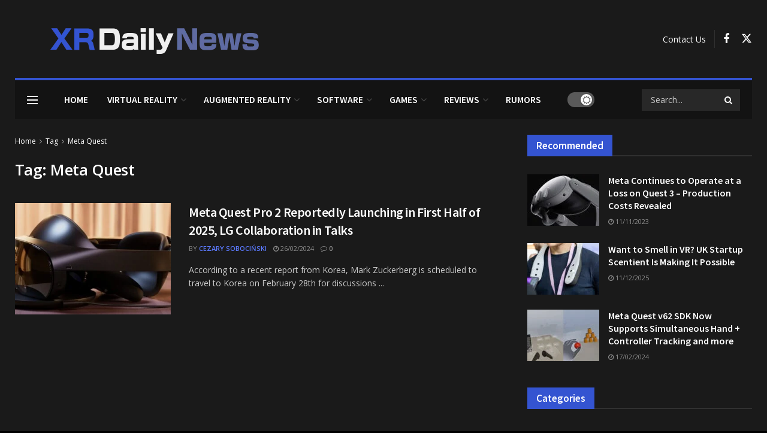

--- FILE ---
content_type: text/html; charset=UTF-8
request_url: https://xrdailynews.com/tag/meta-quest/
body_size: 43232
content:
<!doctype html>
<!--[if lt IE 7]><html
class="no-js lt-ie9 lt-ie8 lt-ie7" lang=en-US prefix="og: https://ogp.me/ns#"> <![endif]-->
<!--[if IE 7]><html
class="no-js lt-ie9 lt-ie8" lang=en-US prefix="og: https://ogp.me/ns#"> <![endif]-->
<!--[if IE 8]><html
class="no-js lt-ie9" lang=en-US prefix="og: https://ogp.me/ns#"> <![endif]-->
<!--[if IE 9]><html
class="no-js lt-ie10" lang=en-US prefix="og: https://ogp.me/ns#"> <![endif]-->
<!--[if gt IE 8]><!--><html
class=no-js lang=en-US prefix="og: https://ogp.me/ns#"> <!--<![endif]--><head><style>img.lazy{min-height:1px}</style><link
href=https://xrdailynews.com/wp-content/plugins/w3-total-cache/pub/js/lazyload.min.js as=script><meta
http-equiv="Content-Type" content="text/html; charset=UTF-8"><meta
name='viewport' content='width=device-width, initial-scale=1, user-scalable=yes'><link
rel=profile href=http://gmpg.org/xfn/11><link
rel=pingback href=https://xrdailynews.com/xmlrpc.php> <script id=cookieyes src=https://cdn-cookieyes.com/client_data/dcb848fec938126359c32c9f/script.js></script><meta
property="og:type" content="website"><meta
property="og:title" content="Meta Quest Pro 2 Reportedly Launching in First Half of 2025, LG Collaboration in Talks"><meta
property="og:site_name" content="XRDailyNews - VR &amp;amp; AR Latest News"><meta
property="og:description" content="According to a recent report from Korea, Mark Zuckerberg is scheduled to travel to Korea on February 28th for discussions"><meta
property="og:url" content="https://xrdailynews.com/tag/meta-quest"><meta
property="og:locale" content="en_US"><meta
property="og:image" content="https://xrdailynews.com/wp-content/uploads/2023/09/Meta-Quest-Sub-200-and-Quest-4-Pro.jpg"><meta
property="og:image:height" content="630"><meta
property="og:image:width" content="1200"><meta
name="twitter:card" content="summary"><meta
name="twitter:url" content="https://xrdailynews.com/tag/meta-quest"><meta
name="twitter:title" content="Meta Quest Pro 2 Reportedly Launching in First Half of 2025, LG Collaboration in Talks"><meta
name="twitter:description" content="According to a recent report from Korea, Mark Zuckerberg is scheduled to travel to Korea on February 28th for discussions"><meta
name="twitter:image" content="https://xrdailynews.com/wp-content/uploads/2023/09/Meta-Quest-Sub-200-and-Quest-4-Pro.jpg"><meta
name="twitter:image:width" content="1200"><meta
name="twitter:image:height" content="630"><meta
name="twitter:site" content="https://twitter.com/XRDailyNews"> <script data-no-defer=1 data-ezscrex=false data-cfasync=false data-pagespeed-no-defer data-cookieconsent=ignore>var ctPublicFunctions = {"_ajax_nonce":"ab8c061cbb","_rest_nonce":"96d011b215","_ajax_url":"\/wp-admin\/admin-ajax.php","_rest_url":"https:\/\/xrdailynews.com\/wp-json\/","data__cookies_type":"none","data__ajax_type":"rest","data__bot_detector_enabled":"1","data__frontend_data_log_enabled":1,"cookiePrefix":"","wprocket_detected":false,"host_url":"xrdailynews.com","text__ee_click_to_select":"Click to select the whole data","text__ee_original_email":"The complete one is","text__ee_got_it":"Got it","text__ee_blocked":"Blocked","text__ee_cannot_connect":"Cannot connect","text__ee_cannot_decode":"Can not decode email. Unknown reason","text__ee_email_decoder":"CleanTalk email decoder","text__ee_wait_for_decoding":"The magic is on the way!","text__ee_decoding_process":"Please wait a few seconds while we decode the contact data."}</script> <script data-no-defer=1 data-ezscrex=false data-cfasync=false data-pagespeed-no-defer data-cookieconsent=ignore>var ctPublic = {"_ajax_nonce":"ab8c061cbb","settings__forms__check_internal":"0","settings__forms__check_external":"0","settings__forms__force_protection":"0","settings__forms__search_test":"1","settings__forms__wc_add_to_cart":"0","settings__data__bot_detector_enabled":"1","settings__sfw__anti_crawler":0,"blog_home":"https:\/\/xrdailynews.com\/","pixel__setting":"3","pixel__enabled":true,"pixel__url":null,"data__email_check_before_post":"1","data__email_check_exist_post":"1","data__cookies_type":"none","data__key_is_ok":true,"data__visible_fields_required":true,"wl_brandname":"Anti-Spam by CleanTalk","wl_brandname_short":"CleanTalk","ct_checkjs_key":"b2fb400376ef28a698fbdf1c224f3dd3c16dcfcbde0fc0a1dc8411e3744368e2","emailEncoderPassKey":"4938f307cc9ee599044db81da21d676f","bot_detector_forms_excluded":"W10=","advancedCacheExists":true,"varnishCacheExists":false,"wc_ajax_add_to_cart":true}</script> <script>var jnews_ajax_url = '/?ajax-request=jnews'</script> <script>;window.jnews=window.jnews||{},window.jnews.library=window.jnews.library||{},window.jnews.library=function(){"use strict";var e=this;e.win=window,e.doc=document,e.noop=function(){},e.globalBody=e.doc.getElementsByTagName("body")[0],e.globalBody=e.globalBody?e.globalBody:e.doc,e.win.jnewsDataStorage=e.win.jnewsDataStorage||{_storage:new WeakMap,put:function(e,t,n){this._storage.has(e)||this._storage.set(e,new Map),this._storage.get(e).set(t,n)},get:function(e,t){return this._storage.get(e).get(t)},has:function(e,t){return this._storage.has(e)&&this._storage.get(e).has(t)},remove:function(e,t){var n=this._storage.get(e).delete(t);return 0===!this._storage.get(e).size&&this._storage.delete(e),n}},e.windowWidth=function(){return e.win.innerWidth||e.docEl.clientWidth||e.globalBody.clientWidth},e.windowHeight=function(){return e.win.innerHeight||e.docEl.clientHeight||e.globalBody.clientHeight},e.requestAnimationFrame=e.win.requestAnimationFrame||e.win.webkitRequestAnimationFrame||e.win.mozRequestAnimationFrame||e.win.msRequestAnimationFrame||window.oRequestAnimationFrame||function(e){return setTimeout(e,1e3/60)},e.cancelAnimationFrame=e.win.cancelAnimationFrame||e.win.webkitCancelAnimationFrame||e.win.webkitCancelRequestAnimationFrame||e.win.mozCancelAnimationFrame||e.win.msCancelRequestAnimationFrame||e.win.oCancelRequestAnimationFrame||function(e){clearTimeout(e)},e.classListSupport="classList"in document.createElement("_"),e.hasClass=e.classListSupport?function(e,t){return e.classList.contains(t)}:function(e,t){return e.className.indexOf(t)>=0},e.addClass=e.classListSupport?function(t,n){e.hasClass(t,n)||t.classList.add(n)}:function(t,n){e.hasClass(t,n)||(t.className+=" "+n)},e.removeClass=e.classListSupport?function(t,n){e.hasClass(t,n)&&t.classList.remove(n)}:function(t,n){e.hasClass(t,n)&&(t.className=t.className.replace(n,""))},e.objKeys=function(e){var t=[];for(var n in e)Object.prototype.hasOwnProperty.call(e,n)&&t.push(n);return t},e.isObjectSame=function(e,t){var n=!0;return JSON.stringify(e)!==JSON.stringify(t)&&(n=!1),n},e.extend=function(){for(var e,t,n,o=arguments[0]||{},i=1,a=arguments.length;i<a;i++)if(null!==(e=arguments[i]))for(t in e)o!==(n=e[t])&&void 0!==n&&(o[t]=n);return o},e.dataStorage=e.win.jnewsDataStorage,e.isVisible=function(e){return 0!==e.offsetWidth&&0!==e.offsetHeight||e.getBoundingClientRect().length},e.getHeight=function(e){return e.offsetHeight||e.clientHeight||e.getBoundingClientRect().height},e.getWidth=function(e){return e.offsetWidth||e.clientWidth||e.getBoundingClientRect().width},e.supportsPassive=!1;try{var t=Object.defineProperty({},"passive",{get:function(){e.supportsPassive=!0}});"createEvent"in e.doc?e.win.addEventListener("test",null,t):"fireEvent"in e.doc&&e.win.attachEvent("test",null)}catch(e){}e.passiveOption=!!e.supportsPassive&&{passive:!0},e.setStorage=function(e,t){e="jnews-"+e;var n={expired:Math.floor(((new Date).getTime()+432e5)/1e3)};t=Object.assign(n,t);localStorage.setItem(e,JSON.stringify(t))},e.getStorage=function(e){e="jnews-"+e;var t=localStorage.getItem(e);return null!==t&&0<t.length?JSON.parse(localStorage.getItem(e)):{}},e.expiredStorage=function(){var t,n="jnews-";for(var o in localStorage)o.indexOf(n)>-1&&"undefined"!==(t=e.getStorage(o.replace(n,""))).expired&&t.expired<Math.floor((new Date).getTime()/1e3)&&localStorage.removeItem(o)},e.addEvents=function(t,n,o){for(var i in n){var a=["touchstart","touchmove"].indexOf(i)>=0&&!o&&e.passiveOption;"createEvent"in e.doc?t.addEventListener(i,n[i],a):"fireEvent"in e.doc&&t.attachEvent("on"+i,n[i])}},e.removeEvents=function(t,n){for(var o in n)"createEvent"in e.doc?t.removeEventListener(o,n[o]):"fireEvent"in e.doc&&t.detachEvent("on"+o,n[o])},e.triggerEvents=function(t,n,o){var i;o=o||{detail:null};return"createEvent"in e.doc?(!(i=e.doc.createEvent("CustomEvent")||new CustomEvent(n)).initCustomEvent||i.initCustomEvent(n,!0,!1,o),void t.dispatchEvent(i)):"fireEvent"in e.doc?((i=e.doc.createEventObject()).eventType=n,void t.fireEvent("on"+i.eventType,i)):void 0},e.getParents=function(t,n){void 0===n&&(n=e.doc);for(var o=[],i=t.parentNode,a=!1;!a;)if(i){var r=i;r.querySelectorAll(n).length?a=!0:(o.push(r),i=r.parentNode)}else o=[],a=!0;return o},e.forEach=function(e,t,n){for(var o=0,i=e.length;o<i;o++)t.call(n,e[o],o)},e.getText=function(e){return e.innerText||e.textContent},e.setText=function(e,t){var n="object"==typeof t?t.innerText||t.textContent:t;e.innerText&&(e.innerText=n),e.textContent&&(e.textContent=n)},e.httpBuildQuery=function(t){return e.objKeys(t).reduce(function t(n){var o=arguments.length>1&&void 0!==arguments[1]?arguments[1]:null;return function(i,a){var r=n[a];a=encodeURIComponent(a);var s=o?"".concat(o,"[").concat(a,"]"):a;return null==r||"function"==typeof r?(i.push("".concat(s,"=")),i):["number","boolean","string"].includes(typeof r)?(i.push("".concat(s,"=").concat(encodeURIComponent(r))),i):(i.push(e.objKeys(r).reduce(t(r,s),[]).join("&")),i)}}(t),[]).join("&")},e.get=function(t,n,o,i){return o="function"==typeof o?o:e.noop,e.ajax("GET",t,n,o,i)},e.post=function(t,n,o,i){return o="function"==typeof o?o:e.noop,e.ajax("POST",t,n,o,i)},e.ajax=function(t,n,o,i,a){var r=new XMLHttpRequest,s=n,c=e.httpBuildQuery(o);if(t=-1!=["GET","POST"].indexOf(t)?t:"GET",r.open(t,s+("GET"==t?"?"+c:""),!0),"POST"==t&&r.setRequestHeader("Content-type","application/x-www-form-urlencoded"),r.setRequestHeader("X-Requested-With","XMLHttpRequest"),r.onreadystatechange=function(){4===r.readyState&&200<=r.status&&300>r.status&&"function"==typeof i&&i.call(void 0,r.response)},void 0!==a&&!a){return{xhr:r,send:function(){r.send("POST"==t?c:null)}}}return r.send("POST"==t?c:null),{xhr:r}},e.scrollTo=function(t,n,o){function i(e,t,n){this.start=this.position(),this.change=e-this.start,this.currentTime=0,this.increment=20,this.duration=void 0===n?500:n,this.callback=t,this.finish=!1,this.animateScroll()}return Math.easeInOutQuad=function(e,t,n,o){return(e/=o/2)<1?n/2*e*e+t:-n/2*(--e*(e-2)-1)+t},i.prototype.stop=function(){this.finish=!0},i.prototype.move=function(t){e.doc.documentElement.scrollTop=t,e.globalBody.parentNode.scrollTop=t,e.globalBody.scrollTop=t},i.prototype.position=function(){return e.doc.documentElement.scrollTop||e.globalBody.parentNode.scrollTop||e.globalBody.scrollTop},i.prototype.animateScroll=function(){this.currentTime+=this.increment;var t=Math.easeInOutQuad(this.currentTime,this.start,this.change,this.duration);this.move(t),this.currentTime<this.duration&&!this.finish?e.requestAnimationFrame.call(e.win,this.animateScroll.bind(this)):this.callback&&"function"==typeof this.callback&&this.callback()},new i(t,n,o)},e.unwrap=function(t){var n,o=t;e.forEach(t,(function(e,t){n?n+=e:n=e})),o.replaceWith(n)},e.performance={start:function(e){performance.mark(e+"Start")},stop:function(e){performance.mark(e+"End"),performance.measure(e,e+"Start",e+"End")}},e.fps=function(){var t=0,n=0,o=0;!function(){var i=t=0,a=0,r=0,s=document.getElementById("fpsTable"),c=function(t){void 0===document.getElementsByTagName("body")[0]?e.requestAnimationFrame.call(e.win,(function(){c(t)})):document.getElementsByTagName("body")[0].appendChild(t)};null===s&&((s=document.createElement("div")).style.position="fixed",s.style.top="120px",s.style.left="10px",s.style.width="100px",s.style.height="20px",s.style.border="1px solid black",s.style.fontSize="11px",s.style.zIndex="100000",s.style.backgroundColor="white",s.id="fpsTable",c(s));var l=function(){o++,n=Date.now(),(a=(o/(r=(n-t)/1e3)).toPrecision(2))!=i&&(i=a,s.innerHTML=i+"fps"),1<r&&(t=n,o=0),e.requestAnimationFrame.call(e.win,l)};l()}()},e.instr=function(e,t){for(var n=0;n<t.length;n++)if(-1!==e.toLowerCase().indexOf(t[n].toLowerCase()))return!0},e.winLoad=function(t,n){function o(o){if("complete"===e.doc.readyState||"interactive"===e.doc.readyState)return!o||n?setTimeout(t,n||1):t(o),1}o()||e.addEvents(e.win,{load:o})},e.docReady=function(t,n){function o(o){if("complete"===e.doc.readyState||"interactive"===e.doc.readyState)return!o||n?setTimeout(t,n||1):t(o),1}o()||e.addEvents(e.doc,{DOMContentLoaded:o})},e.fireOnce=function(){e.docReady((function(){e.assets=e.assets||[],e.assets.length&&(e.boot(),e.load_assets())}),50)},e.boot=function(){e.length&&e.doc.querySelectorAll("style[media]").forEach((function(e){"not all"==e.getAttribute("media")&&e.removeAttribute("media")}))},e.create_js=function(t,n){var o=e.doc.createElement("script");switch(o.setAttribute("src",t),n){case"defer":o.setAttribute("defer",!0);break;case"async":o.setAttribute("async",!0);break;case"deferasync":o.setAttribute("defer",!0),o.setAttribute("async",!0)}e.globalBody.appendChild(o)},e.load_assets=function(){"object"==typeof e.assets&&e.forEach(e.assets.slice(0),(function(t,n){var o="";t.defer&&(o+="defer"),t.async&&(o+="async"),e.create_js(t.url,o);var i=e.assets.indexOf(t);i>-1&&e.assets.splice(i,1)})),e.assets=jnewsoption.au_scripts=window.jnewsads=[]},e.setCookie=function(e,t,n){var o="";if(n){var i=new Date;i.setTime(i.getTime()+24*n*60*60*1e3),o="; expires="+i.toUTCString()}document.cookie=e+"="+(t||"")+o+"; path=/"},e.getCookie=function(e){for(var t=e+"=",n=document.cookie.split(";"),o=0;o<n.length;o++){for(var i=n[o];" "==i.charAt(0);)i=i.substring(1,i.length);if(0==i.indexOf(t))return i.substring(t.length,i.length)}return null},e.eraseCookie=function(e){document.cookie=e+"=; Path=/; Expires=Thu, 01 Jan 1970 00:00:01 GMT;"},e.docReady((function(){e.globalBody=e.globalBody==e.doc?e.doc.getElementsByTagName("body")[0]:e.globalBody,e.globalBody=e.globalBody?e.globalBody:e.doc})),e.winLoad((function(){e.winLoad((function(){var t=!1;if(void 0!==window.jnewsadmin)if(void 0!==window.file_version_checker){var n=e.objKeys(window.file_version_checker);n.length?n.forEach((function(e){t||"10.0.4"===window.file_version_checker[e]||(t=!0)})):t=!0}else t=!0;t&&(window.jnewsHelper.getMessage(),window.jnewsHelper.getNotice())}),2500)}))},window.jnews.library=new window.jnews.library;</script> <title>Meta Quest | XRDailyNews - VR &amp; AR Latest News</title><meta
name="robots" content="follow, noindex"><meta
property="og:locale" content="en_US"><meta
property="og:type" content="article"><meta
property="og:title" content="Meta Quest | XRDailyNews - VR &amp; AR Latest News"><meta
property="og:url" content="https://xrdailynews.com/tag/meta-quest/"><meta
property="og:site_name" content="XRDailyNews - Latest VR &amp; AR News"><meta
property="og:image" content="https://xrdailynews.com/wp-content/uploads/2023/04/cropped-xr-daily-news-logo-icon-square.png"><meta
property="og:image:secure_url" content="https://xrdailynews.com/wp-content/uploads/2023/04/cropped-xr-daily-news-logo-icon-square.png"><meta
property="og:image:width" content="512"><meta
property="og:image:height" content="512"><meta
property="og:image:type" content="image/png"><meta
name="twitter:card" content="summary_large_image"><meta
name="twitter:title" content="Meta Quest | XRDailyNews - VR &amp; AR Latest News"><meta
name="twitter:image" content="https://xrdailynews.com/wp-content/uploads/2023/04/cropped-xr-daily-news-logo-icon-square.png"><meta
name="twitter:label1" content="Posts"><meta
name="twitter:data1" content="1"> <script type=application/ld+json class=rank-math-schema>{"@context":"https://schema.org","@graph":[{"@type":"Organization","@id":"https://xrdailynews.com/#organization","name":"XRDailyNews - Latest VR &amp; AR News"},{"@type":"WebSite","@id":"https://xrdailynews.com/#website","url":"https://xrdailynews.com","name":"XRDailyNews - Latest VR &amp; AR News","alternateName":"XRDailyNews","publisher":{"@id":"https://xrdailynews.com/#organization"},"inLanguage":"en-US"},{"@type":"CollectionPage","@id":"https://xrdailynews.com/tag/meta-quest/#webpage","url":"https://xrdailynews.com/tag/meta-quest/","name":"Meta Quest | XRDailyNews - VR &amp; AR Latest News","isPartOf":{"@id":"https://xrdailynews.com/#website"},"inLanguage":"en-US"}]}</script> <link
rel=dns-prefetch href=//fd.cleantalk.org><link
rel=dns-prefetch href=//fonts.googleapis.com><link
rel=dns-prefetch href=//www.googletagmanager.com><link
rel=dns-prefetch href=//pagead2.googlesyndication.com><link
rel=preconnect href=https://fonts.gstatic.com><link
rel=alternate type=application/rss+xml title="XRDailyNews - VR &amp; AR Latest News &raquo; Feed" href=https://xrdailynews.com/feed/ ><link
rel=alternate type=application/rss+xml title="XRDailyNews - VR &amp; AR Latest News &raquo; Comments Feed" href=https://xrdailynews.com/comments/feed/ ><link
rel=alternate type=application/rss+xml title="XRDailyNews - VR &amp; AR Latest News &raquo; Meta Quest Tag Feed" href=https://xrdailynews.com/tag/meta-quest/feed/ ><style id=wp-img-auto-sizes-contain-inline-css>img:is([sizes=auto i],[sizes^="auto," i]){contain-intrinsic-size:3000px 1500px}</style><style id=wp-emoji-styles-inline-css>img.wp-smiley,img.emoji{display:inline !important;border:none !important;box-shadow:none !important;height:1em !important;width:1em !important;margin:0 0.07em !important;vertical-align:-0.1em !important;background:none !important;padding:0 !important}</style><link
rel=stylesheet href=https://xrdailynews.com/wp-content/cache/minify/a5ff7.css media=all><style id=classic-theme-styles-inline-css>.wp-block-button__link{color:#fff;background-color:#32373c;border-radius:9999px;box-shadow:none;text-decoration:none;padding:calc(.667em + 2px) calc(1.333em + 2px);font-size:1.125em}.wp-block-file__button{background:#32373c;color:#fff;text-decoration:none}</style><link
rel=stylesheet href=https://xrdailynews.com/wp-content/cache/minify/49def.css media=all><style id=global-styles-inline-css>/*<![CDATA[*/:root{--wp--preset--aspect-ratio--square:1;--wp--preset--aspect-ratio--4-3:4/3;--wp--preset--aspect-ratio--3-4:3/4;--wp--preset--aspect-ratio--3-2:3/2;--wp--preset--aspect-ratio--2-3:2/3;--wp--preset--aspect-ratio--16-9:16/9;--wp--preset--aspect-ratio--9-16:9/16;--wp--preset--color--black:#000;--wp--preset--color--cyan-bluish-gray:#abb8c3;--wp--preset--color--white:#fff;--wp--preset--color--pale-pink:#f78da7;--wp--preset--color--vivid-red:#cf2e2e;--wp--preset--color--luminous-vivid-orange:#ff6900;--wp--preset--color--luminous-vivid-amber:#fcb900;--wp--preset--color--light-green-cyan:#7bdcb5;--wp--preset--color--vivid-green-cyan:#00d084;--wp--preset--color--pale-cyan-blue:#8ed1fc;--wp--preset--color--vivid-cyan-blue:#0693e3;--wp--preset--color--vivid-purple:#9b51e0;--wp--preset--gradient--vivid-cyan-blue-to-vivid-purple:linear-gradient(135deg,rgb(6,147,227) 0%,rgb(155,81,224) 100%);--wp--preset--gradient--light-green-cyan-to-vivid-green-cyan:linear-gradient(135deg,rgb(122,220,180) 0%,rgb(0,208,130) 100%);--wp--preset--gradient--luminous-vivid-amber-to-luminous-vivid-orange:linear-gradient(135deg,rgb(252,185,0) 0%,rgb(255,105,0) 100%);--wp--preset--gradient--luminous-vivid-orange-to-vivid-red:linear-gradient(135deg,rgb(255,105,0) 0%,rgb(207,46,46) 100%);--wp--preset--gradient--very-light-gray-to-cyan-bluish-gray:linear-gradient(135deg,rgb(238,238,238) 0%,rgb(169,184,195) 100%);--wp--preset--gradient--cool-to-warm-spectrum:linear-gradient(135deg,rgb(74,234,220) 0%,rgb(151,120,209) 20%,rgb(207,42,186) 40%,rgb(238,44,130) 60%,rgb(251,105,98) 80%,rgb(254,248,76) 100%);--wp--preset--gradient--blush-light-purple:linear-gradient(135deg,rgb(255,206,236) 0%,rgb(152,150,240) 100%);--wp--preset--gradient--blush-bordeaux:linear-gradient(135deg,rgb(254,205,165) 0%,rgb(254,45,45) 50%,rgb(107,0,62) 100%);--wp--preset--gradient--luminous-dusk:linear-gradient(135deg,rgb(255,203,112) 0%,rgb(199,81,192) 50%,rgb(65,88,208) 100%);--wp--preset--gradient--pale-ocean:linear-gradient(135deg,rgb(255,245,203) 0%,rgb(182,227,212) 50%,rgb(51,167,181) 100%);--wp--preset--gradient--electric-grass:linear-gradient(135deg,rgb(202,248,128) 0%,rgb(113,206,126) 100%);--wp--preset--gradient--midnight:linear-gradient(135deg,rgb(2,3,129) 0%,rgb(40,116,252) 100%);--wp--preset--font-size--small:13px;--wp--preset--font-size--medium:20px;--wp--preset--font-size--large:36px;--wp--preset--font-size--x-large:42px;--wp--preset--spacing--20:0.44rem;--wp--preset--spacing--30:0.67rem;--wp--preset--spacing--40:1rem;--wp--preset--spacing--50:1.5rem;--wp--preset--spacing--60:2.25rem;--wp--preset--spacing--70:3.38rem;--wp--preset--spacing--80:5.06rem;--wp--preset--shadow--natural:6px 6px 9px rgba(0, 0, 0, 0.2);--wp--preset--shadow--deep:12px 12px 50px rgba(0, 0, 0, 0.4);--wp--preset--shadow--sharp:6px 6px 0px rgba(0, 0, 0, 0.2);--wp--preset--shadow--outlined:6px 6px 0px -3px rgb(255, 255, 255), 6px 6px rgb(0, 0, 0);--wp--preset--shadow--crisp:6px 6px 0px rgb(0, 0, 0)}:where(.is-layout-flex){gap:0.5em}:where(.is-layout-grid){gap:0.5em}body .is-layout-flex{display:flex}.is-layout-flex{flex-wrap:wrap;align-items:center}.is-layout-flex>:is(*,div){margin:0}body .is-layout-grid{display:grid}.is-layout-grid>:is(*,div){margin:0}:where(.wp-block-columns.is-layout-flex){gap:2em}:where(.wp-block-columns.is-layout-grid){gap:2em}:where(.wp-block-post-template.is-layout-flex){gap:1.25em}:where(.wp-block-post-template.is-layout-grid){gap:1.25em}.has-black-color{color:var(--wp--preset--color--black) !important}.has-cyan-bluish-gray-color{color:var(--wp--preset--color--cyan-bluish-gray) !important}.has-white-color{color:var(--wp--preset--color--white) !important}.has-pale-pink-color{color:var(--wp--preset--color--pale-pink) !important}.has-vivid-red-color{color:var(--wp--preset--color--vivid-red) !important}.has-luminous-vivid-orange-color{color:var(--wp--preset--color--luminous-vivid-orange) !important}.has-luminous-vivid-amber-color{color:var(--wp--preset--color--luminous-vivid-amber) !important}.has-light-green-cyan-color{color:var(--wp--preset--color--light-green-cyan) !important}.has-vivid-green-cyan-color{color:var(--wp--preset--color--vivid-green-cyan) !important}.has-pale-cyan-blue-color{color:var(--wp--preset--color--pale-cyan-blue) !important}.has-vivid-cyan-blue-color{color:var(--wp--preset--color--vivid-cyan-blue) !important}.has-vivid-purple-color{color:var(--wp--preset--color--vivid-purple) !important}.has-black-background-color{background-color:var(--wp--preset--color--black) !important}.has-cyan-bluish-gray-background-color{background-color:var(--wp--preset--color--cyan-bluish-gray) !important}.has-white-background-color{background-color:var(--wp--preset--color--white) !important}.has-pale-pink-background-color{background-color:var(--wp--preset--color--pale-pink) !important}.has-vivid-red-background-color{background-color:var(--wp--preset--color--vivid-red) !important}.has-luminous-vivid-orange-background-color{background-color:var(--wp--preset--color--luminous-vivid-orange) !important}.has-luminous-vivid-amber-background-color{background-color:var(--wp--preset--color--luminous-vivid-amber) !important}.has-light-green-cyan-background-color{background-color:var(--wp--preset--color--light-green-cyan) !important}.has-vivid-green-cyan-background-color{background-color:var(--wp--preset--color--vivid-green-cyan) !important}.has-pale-cyan-blue-background-color{background-color:var(--wp--preset--color--pale-cyan-blue) !important}.has-vivid-cyan-blue-background-color{background-color:var(--wp--preset--color--vivid-cyan-blue) !important}.has-vivid-purple-background-color{background-color:var(--wp--preset--color--vivid-purple) !important}.has-black-border-color{border-color:var(--wp--preset--color--black) !important}.has-cyan-bluish-gray-border-color{border-color:var(--wp--preset--color--cyan-bluish-gray) !important}.has-white-border-color{border-color:var(--wp--preset--color--white) !important}.has-pale-pink-border-color{border-color:var(--wp--preset--color--pale-pink) !important}.has-vivid-red-border-color{border-color:var(--wp--preset--color--vivid-red) !important}.has-luminous-vivid-orange-border-color{border-color:var(--wp--preset--color--luminous-vivid-orange) !important}.has-luminous-vivid-amber-border-color{border-color:var(--wp--preset--color--luminous-vivid-amber) !important}.has-light-green-cyan-border-color{border-color:var(--wp--preset--color--light-green-cyan) !important}.has-vivid-green-cyan-border-color{border-color:var(--wp--preset--color--vivid-green-cyan) !important}.has-pale-cyan-blue-border-color{border-color:var(--wp--preset--color--pale-cyan-blue) !important}.has-vivid-cyan-blue-border-color{border-color:var(--wp--preset--color--vivid-cyan-blue) !important}.has-vivid-purple-border-color{border-color:var(--wp--preset--color--vivid-purple) !important}.has-vivid-cyan-blue-to-vivid-purple-gradient-background{background:var(--wp--preset--gradient--vivid-cyan-blue-to-vivid-purple) !important}.has-light-green-cyan-to-vivid-green-cyan-gradient-background{background:var(--wp--preset--gradient--light-green-cyan-to-vivid-green-cyan) !important}.has-luminous-vivid-amber-to-luminous-vivid-orange-gradient-background{background:var(--wp--preset--gradient--luminous-vivid-amber-to-luminous-vivid-orange) !important}.has-luminous-vivid-orange-to-vivid-red-gradient-background{background:var(--wp--preset--gradient--luminous-vivid-orange-to-vivid-red) !important}.has-very-light-gray-to-cyan-bluish-gray-gradient-background{background:var(--wp--preset--gradient--very-light-gray-to-cyan-bluish-gray) !important}.has-cool-to-warm-spectrum-gradient-background{background:var(--wp--preset--gradient--cool-to-warm-spectrum) !important}.has-blush-light-purple-gradient-background{background:var(--wp--preset--gradient--blush-light-purple) !important}.has-blush-bordeaux-gradient-background{background:var(--wp--preset--gradient--blush-bordeaux) !important}.has-luminous-dusk-gradient-background{background:var(--wp--preset--gradient--luminous-dusk) !important}.has-pale-ocean-gradient-background{background:var(--wp--preset--gradient--pale-ocean) !important}.has-electric-grass-gradient-background{background:var(--wp--preset--gradient--electric-grass) !important}.has-midnight-gradient-background{background:var(--wp--preset--gradient--midnight) !important}.has-small-font-size{font-size:var(--wp--preset--font-size--small) !important}.has-medium-font-size{font-size:var(--wp--preset--font-size--medium) !important}.has-large-font-size{font-size:var(--wp--preset--font-size--large) !important}.has-x-large-font-size{font-size:var(--wp--preset--font-size--x-large) !important}:where(.wp-block-post-template.is-layout-flex){gap:1.25em}:where(.wp-block-post-template.is-layout-grid){gap:1.25em}:where(.wp-block-term-template.is-layout-flex){gap:1.25em}:where(.wp-block-term-template.is-layout-grid){gap:1.25em}:where(.wp-block-columns.is-layout-flex){gap:2em}:where(.wp-block-columns.is-layout-grid){gap:2em}:root :where(.wp-block-pullquote){font-size:1.5em;line-height:1.6}/*]]>*/</style><link
rel=stylesheet href=https://xrdailynews.com/wp-content/cache/minify/c9c78.css media=all><link
rel=stylesheet id=jeg_customizer_font-css href='//fonts.googleapis.com/css?family=Open+Sans%3Aregular%2C600%7CSource+Sans+Pro%3A600%2C600%2Cregular&#038;display=swap&#038;ver=1.3.2' type=text/css media=all><link
rel=stylesheet href=https://xrdailynews.com/wp-content/cache/minify/50a6b.css media=all> <script src=https://xrdailynews.com/wp-content/cache/minify/23e8c.js defer></script> <script src="https://fd.cleantalk.org/ct-bot-detector-wrapper.js?ver=6.69.2" id=ct_bot_detector-js defer=defer data-wp-strategy=defer></script> <script src=https://xrdailynews.com/wp-content/cache/minify/818c0.js defer></script> <link
rel=https://api.w.org/ href=https://xrdailynews.com/wp-json/ ><link
rel=alternate title=JSON type=application/json href=https://xrdailynews.com/wp-json/wp/v2/tags/739><link
rel=EditURI type=application/rsd+xml title=RSD href=https://xrdailynews.com/xmlrpc.php?rsd><meta
name="generator" content="WordPress 6.9"><meta
name="generator" content="Site Kit by Google 1.170.0"><meta
name="google-adsense-platform-account" content="ca-host-pub-2644536267352236"><meta
name="google-adsense-platform-domain" content="sitekit.withgoogle.com"><meta
name="generator" content="Elementor 3.33.4; features: additional_custom_breakpoints; settings: css_print_method-external, google_font-enabled, font_display-swap"><style>.e-con.e-parent:nth-of-type(n+4):not(.e-lazyloaded):not(.e-no-lazyload), .e-con.e-parent:nth-of-type(n+4):not(.e-lazyloaded):not(.e-no-lazyload) *{background-image:none !important}@media screen and (max-height: 1024px){.e-con.e-parent:nth-of-type(n+3):not(.e-lazyloaded):not(.e-no-lazyload), .e-con.e-parent:nth-of-type(n+3):not(.e-lazyloaded):not(.e-no-lazyload) *{background-image:none !important}}@media screen and (max-height: 640px){.e-con.e-parent:nth-of-type(n+2):not(.e-lazyloaded):not(.e-no-lazyload), .e-con.e-parent:nth-of-type(n+2):not(.e-lazyloaded):not(.e-no-lazyload) *{background-image:none !important}}</style> <script id=google_gtagjs src="https://www.googletagmanager.com/gtag/js?id=G-96JLSHHZLK" async=async></script> <script id=google_gtagjs-inline>window.dataLayer = window.dataLayer || [];function gtag(){dataLayer.push(arguments);}gtag('js', new Date());gtag('config', 'G-96JLSHHZLK', {} );</script>  <script async=async src="https://pagead2.googlesyndication.com/pagead/js/adsbygoogle.js?client=ca-pub-8490788203989011&amp;host=ca-host-pub-2644536267352236" crossorigin=anonymous></script>  <script type=application/ld+json>{"@context":"http:\/\/schema.org","@type":"Organization","@id":"https:\/\/xrdailynews.com\/#organization","url":"https:\/\/xrdailynews.com\/","name":"","logo":{"@type":"ImageObject","url":"https:\/\/xrdailynews.com\/wp-content\/uploads\/2023\/02\/xr_daily_news_vr_icon.png"},"sameAs":["https:\/\/www.facebook.com\/profile.php?id=100091796011666","https:\/\/twitter.com\/XRDailyNews"]}</script> <script type=application/ld+json>{"@context":"http:\/\/schema.org","@type":"WebSite","@id":"https:\/\/xrdailynews.com\/#website","url":"https:\/\/xrdailynews.com\/","name":"","potentialAction":{"@type":"SearchAction","target":"https:\/\/xrdailynews.com\/?s={search_term_string}","query-input":"required name=search_term_string"}}</script> <link
rel=icon href=https://xrdailynews.com/wp-content/uploads/2023/03/xr-daily-news-logo-icon-e1679238228253-75x75.png sizes=32x32><link
rel=icon href=https://xrdailynews.com/wp-content/uploads/2023/03/xr-daily-news-logo-icon-300x300.png sizes=192x192><link
rel=apple-touch-icon href=https://xrdailynews.com/wp-content/uploads/2023/03/xr-daily-news-logo-icon-300x300.png><meta
name="msapplication-TileImage" content="https://xrdailynews.com/wp-content/uploads/2023/03/xr-daily-news-logo-icon-300x300.png"><style id=jeg_dynamic_css data-type=jeg_custom-css>/*<![CDATA[*/body.jnews{background-color:#e9eaed}.jeg_container, .jeg_content, .jeg_boxed .jeg_main .jeg_container,.jeg_autoload_separator{background-color:#fff}body{--j-body-color:#53585c;--j-accent-color:#3454d1;--j-alt-color:#4762d1;--j-heading-color:#212121}body,.jeg_newsfeed_list .tns-outer .tns-controls button,.jeg_filter_button,.owl-carousel .owl-nav div,.jeg_readmore,.jeg_hero_style_7 .jeg_post_meta a,.widget_calendar thead th,.widget_calendar tfoot a,.jeg_socialcounter a,.entry-header .jeg_meta_like a,.entry-header .jeg_meta_comment a,.entry-header .jeg_meta_donation a,.entry-header .jeg_meta_bookmark a,.entry-content tbody tr:hover,.entry-content th,.jeg_splitpost_nav li:hover a,#breadcrumbs a,.jeg_author_socials a:hover,.jeg_footer_content a,.jeg_footer_bottom a,.jeg_cartcontent,.woocommerce .woocommerce-breadcrumb a{color:#53585c}a, .jeg_menu_style_5>li>a:hover, .jeg_menu_style_5>li.sfHover>a, .jeg_menu_style_5>li.current-menu-item>a, .jeg_menu_style_5>li.current-menu-ancestor>a, .jeg_navbar .jeg_menu:not(.jeg_main_menu)>li>a:hover, .jeg_midbar .jeg_menu:not(.jeg_main_menu)>li>a:hover, .jeg_side_tabs li.active, .jeg_block_heading_5 strong, .jeg_block_heading_6 strong, .jeg_block_heading_7 strong, .jeg_block_heading_8 strong, .jeg_subcat_list li a:hover, .jeg_subcat_list li button:hover, .jeg_pl_lg_7 .jeg_thumb .jeg_post_category a, .jeg_pl_xs_2:before, .jeg_pl_xs_4 .jeg_postblock_content:before, .jeg_postblock .jeg_post_title a:hover, .jeg_hero_style_6 .jeg_post_title a:hover, .jeg_sidefeed .jeg_pl_xs_3 .jeg_post_title a:hover, .widget_jnews_popular .jeg_post_title a:hover, .jeg_meta_author a, .widget_archive li a:hover, .widget_pages li a:hover, .widget_meta li a:hover, .widget_recent_entries li a:hover, .widget_rss li a:hover, .widget_rss cite, .widget_categories li a:hover, .widget_categories li.current-cat>a, #breadcrumbs a:hover, .jeg_share_count .counts, .commentlist .bypostauthor>.comment-body>.comment-author>.fn, span.required, .jeg_review_title, .bestprice .price, .authorlink a:hover, .jeg_vertical_playlist .jeg_video_playlist_play_icon, .jeg_vertical_playlist .jeg_video_playlist_item.active .jeg_video_playlist_thumbnail:before, .jeg_horizontal_playlist .jeg_video_playlist_play, .woocommerce li.product .pricegroup .button, .widget_display_forums li a:hover, .widget_display_topics li:before, .widget_display_replies li:before, .widget_display_views li:before, .bbp-breadcrumb a:hover, .jeg_mobile_menu li.sfHover>a, .jeg_mobile_menu li a:hover, .split-template-6 .pagenum, .jeg_mobile_menu_style_5>li>a:hover, .jeg_mobile_menu_style_5>li.sfHover>a, .jeg_mobile_menu_style_5>li.current-menu-item>a, .jeg_mobile_menu_style_5>li.current-menu-ancestor>a, .jeg_mobile_menu.jeg_menu_dropdown li.open > div > a ,.jeg_menu_dropdown.language-swicher .sub-menu li a:hover{color:#3454d1}.jeg_menu_style_1>li>a:before, .jeg_menu_style_2>li>a:before, .jeg_menu_style_3>li>a:before, .jeg_side_toggle, .jeg_slide_caption .jeg_post_category a, .jeg_slider_type_1_wrapper .tns-controls button.tns-next, .jeg_block_heading_1 .jeg_block_title span, .jeg_block_heading_2 .jeg_block_title span, .jeg_block_heading_3, .jeg_block_heading_4 .jeg_block_title span, .jeg_block_heading_6:after, .jeg_pl_lg_box .jeg_post_category a, .jeg_pl_md_box .jeg_post_category a, .jeg_readmore:hover, .jeg_thumb .jeg_post_category a, .jeg_block_loadmore a:hover, .jeg_postblock.alt .jeg_block_loadmore a:hover, .jeg_block_loadmore a.active, .jeg_postblock_carousel_2 .jeg_post_category a, .jeg_heroblock .jeg_post_category a, .jeg_pagenav_1 .page_number.active, .jeg_pagenav_1 .page_number.active:hover, input[type="submit"], .btn, .button, .widget_tag_cloud a:hover, .popularpost_item:hover .jeg_post_title a:before, .jeg_splitpost_4 .page_nav, .jeg_splitpost_5 .page_nav, .jeg_post_via a:hover, .jeg_post_source a:hover, .jeg_post_tags a:hover, .comment-reply-title small a:before, .comment-reply-title small a:after, .jeg_storelist .productlink, .authorlink li.active a:before, .jeg_footer.dark .socials_widget:not(.nobg) a:hover .fa,.jeg_footer.dark .socials_widget:not(.nobg) a:hover span.jeg-icon, div.jeg_breakingnews_title, .jeg_overlay_slider_bottom_wrapper .tns-controls button, .jeg_overlay_slider_bottom_wrapper .tns-controls button:hover, .jeg_vertical_playlist .jeg_video_playlist_current, .woocommerce span.onsale, .woocommerce #respond input#submit:hover, .woocommerce a.button:hover, .woocommerce button.button:hover, .woocommerce input.button:hover, .woocommerce #respond input#submit.alt, .woocommerce a.button.alt, .woocommerce button.button.alt, .woocommerce input.button.alt, .jeg_popup_post .caption, .jeg_footer.dark input[type="submit"], .jeg_footer.dark .btn, .jeg_footer.dark .button, .footer_widget.widget_tag_cloud a:hover, .jeg_inner_content .content-inner .jeg_post_category a:hover, #buddypress .standard-form button, #buddypress a.button, #buddypress input[type="submit"], #buddypress input[type="button"], #buddypress input[type="reset"], #buddypress ul.button-nav li a, #buddypress .generic-button a, #buddypress .generic-button button, #buddypress .comment-reply-link, #buddypress a.bp-title-button, #buddypress.buddypress-wrap .members-list li .user-update .activity-read-more a, div#buddypress .standard-form button:hover, div#buddypress a.button:hover, div#buddypress input[type="submit"]:hover, div#buddypress input[type="button"]:hover, div#buddypress input[type="reset"]:hover, div#buddypress ul.button-nav li a:hover, div#buddypress .generic-button a:hover, div#buddypress .generic-button button:hover, div#buddypress .comment-reply-link:hover, div#buddypress a.bp-title-button:hover, div#buddypress.buddypress-wrap .members-list li .user-update .activity-read-more a:hover, #buddypress #item-nav .item-list-tabs ul li a:before, .jeg_inner_content .jeg_meta_container .follow-wrapper a{background-color:#3454d1}.jeg_block_heading_7 .jeg_block_title span, .jeg_readmore:hover, .jeg_block_loadmore a:hover, .jeg_block_loadmore a.active, .jeg_pagenav_1 .page_number.active, .jeg_pagenav_1 .page_number.active:hover, .jeg_pagenav_3 .page_number:hover, .jeg_prevnext_post a:hover h3, .jeg_overlay_slider .jeg_post_category, .jeg_sidefeed .jeg_post.active, .jeg_vertical_playlist.jeg_vertical_playlist .jeg_video_playlist_item.active .jeg_video_playlist_thumbnail img, .jeg_horizontal_playlist .jeg_video_playlist_item.active{border-color:#3454d1}.jeg_tabpost_nav li.active, .woocommerce div.product .woocommerce-tabs ul.tabs li.active, .jeg_mobile_menu_style_1>li.current-menu-item a, .jeg_mobile_menu_style_1>li.current-menu-ancestor a,.jeg_mobile_menu_style_2>li.current-menu-item::after,.jeg_mobile_menu_style_2>li.current-menu-ancestor::after,.jeg_mobile_menu_style_3>li.current-menu-item::before,.jeg_mobile_menu_style_3>li.current-menu-ancestor::before{border-bottom-color:#3454d1}.jeg_post_share .jeg-icon svg{fill:#3454d1}.jeg_post_meta .fa, .jeg_post_meta .jpwt-icon, .entry-header .jeg_post_meta .fa,.jeg_review_stars,.jeg_price_review_list{color:#4762d1}.jeg_share_button.share-float.share-monocrhome a{background-color:#4762d1}h1,h2,h3,h4,h5,h6,.jeg_post_title a,.entry-header .jeg_post_title,.jeg_hero_style_7 .jeg_post_title a,.jeg_block_title,.jeg_splitpost_bar .current_title,.jeg_video_playlist_title,.gallery-caption,.jeg_push_notification_button>a.button{color:#212121}.split-template-9 .pagenum, .split-template-10 .pagenum, .split-template-11 .pagenum, .split-template-12 .pagenum, .split-template-13 .pagenum, .split-template-15 .pagenum, .split-template-18 .pagenum, .split-template-20 .pagenum, .split-template-19 .current_title span, .split-template-20 .current_title span{background-color:#212121}.jeg_topbar .jeg_nav_row, .jeg_topbar .jeg_search_no_expand .jeg_search_input{line-height:36px}.jeg_topbar .jeg_nav_row, .jeg_topbar .jeg_nav_icon{height:36px}.jeg_topbar img{max-height:36px}.jeg_topbar,.jeg_topbar.dark,.jeg_topbar.custom{background:#fff}.jeg_topbar,.jeg_topbar.dark{border-top-width:0px}.jeg_midbar{height:130px}.jeg_midbar img{max-height:130px}.jeg_midbar,.jeg_midbar.dark{border-bottom-width:0px}.jeg_header .jeg_bottombar.jeg_navbar,.jeg_bottombar .jeg_nav_icon{height:65px}.jeg_header .jeg_bottombar.jeg_navbar, .jeg_header .jeg_bottombar .jeg_main_menu:not(.jeg_menu_style_1) > li > a, .jeg_header .jeg_bottombar .jeg_menu_style_1 > li, .jeg_header .jeg_bottombar .jeg_menu:not(.jeg_main_menu)>li>a{line-height:65px}.jeg_bottombar img{max-height:65px}.jeg_header .jeg_bottombar, .jeg_header .jeg_bottombar.jeg_navbar_dark, .jeg_bottombar.jeg_navbar_boxed .jeg_nav_row, .jeg_bottombar.jeg_navbar_dark.jeg_navbar_boxed .jeg_nav_row{border-top-width:4px;border-bottom-width:0px}.jeg_header_wrapper .jeg_bottombar, .jeg_header_wrapper .jeg_bottombar.jeg_navbar_dark, .jeg_bottombar.jeg_navbar_boxed .jeg_nav_row, .jeg_bottombar.jeg_navbar_dark.jeg_navbar_boxed .jeg_nav_row{border-top-color:#2b4cd1;border-bottom-color:#516bd1}.jeg_header_sticky .jeg_navbar_wrapper:not(.jeg_navbar_boxed), .jeg_header_sticky .jeg_navbar_boxed .jeg_nav_row{background:#0d1317}.jeg_stickybar,.jeg_stickybar.dark{border-bottom-width:3px}.jeg_stickybar, .jeg_stickybar.dark, .jeg_stickybar.jeg_navbar_boxed .jeg_nav_row{border-bottom-color:#3667ff}.jeg_mobile_midbar,.jeg_mobile_midbar.dark{background:#0d1317}.jeg_top_date{color:#6d7073}.jeg_header .jeg_vertical_menu.jeg_vertical_menu_1{border-top-width:6px}.jeg_header .jeg_search_wrapper.search_icon .jeg_search_toggle{color:#dbdbdb}.jeg_nav_search{width:84%}.jeg_header .jeg_menu_style_4 > li > a:hover, .jeg_header .jeg_menu_style_4 > li.sfHover > a, .jeg_header .jeg_menu_style_4 > li.current-menu-item > a, .jeg_header .jeg_menu_style_4 > li.current-menu-ancestor > a, .jeg_navbar_dark .jeg_menu_style_4 > li > a:hover, .jeg_navbar_dark .jeg_menu_style_4 > li.sfHover > a, .jeg_navbar_dark .jeg_menu_style_4 > li.current-menu-item > a, .jeg_navbar_dark .jeg_menu_style_4>li.current-menu-ancestor>a{background:#3454d1}.jnews .jeg_header .jeg_menu.jeg_top_menu>li>a{color:#6d7073}.jnews .jeg_header .jeg_menu.jeg_top_menu > li a:hover{color:#3454d1}.jeg_footer_content,.jeg_footer.dark .jeg_footer_content{background-color:#0d1317;color:#a9afb3}.jeg_footer .jeg_footer_heading h3,.jeg_footer.dark .jeg_footer_heading h3,.jeg_footer .widget h2,.jeg_footer .footer_dark .widget h2{color:#fff}.jeg_footer .jeg_footer_content a:hover,.jeg_footer.dark .jeg_footer_content a:hover{color:#3454d1}.jeg_footer_secondary,.jeg_footer.dark .jeg_footer_secondary,.jeg_footer_bottom,.jeg_footer.dark .jeg_footer_bottom,.jeg_footer_sidecontent .jeg_footer_primary{color:#a9afb3}.jeg_footer_bottom a,.jeg_footer.dark .jeg_footer_bottom a,.jeg_footer_secondary a,.jeg_footer.dark .jeg_footer_secondary a,.jeg_footer_sidecontent .jeg_footer_primary a,.jeg_footer_sidecontent.dark .jeg_footer_primary a{color:#a9afb3}body,input,textarea,select,.chosen-container-single .chosen-single,.btn,.button{font-family:"Open Sans",Helvetica,Arial,sans-serif}.jeg_main_menu>li>a{font-family:"Source Sans Pro",Helvetica,Arial,sans-serif;font-weight:600;font-style:normal}h3.jeg_block_title, .jeg_footer .jeg_footer_heading h3, .jeg_footer .widget h2, .jeg_tabpost_nav li{font-family:"Source Sans Pro",Helvetica,Arial,sans-serif;font-weight:600;font-style:normal}.jeg_post_title, .entry-header .jeg_post_title, .jeg_single_tpl_2 .entry-header .jeg_post_title, .jeg_single_tpl_3 .entry-header .jeg_post_title, .jeg_single_tpl_6 .entry-header .jeg_post_title, .jeg_content .jeg_custom_title_wrapper .jeg_post_title{font-family:"Source Sans Pro",Helvetica,Arial,sans-serif}@media only screen and (min-width : 1200px){.container,.jeg_vc_content>.vc_row,.jeg_vc_content>.wpb-content-wrapper>.vc_row,.jeg_vc_content>.vc_element>.vc_row,.jeg_vc_content>.wpb-content-wrapper>.vc_element>.vc_row,.jeg_vc_content>.vc_row[data-vc-full-width="true"]:not([data-vc-stretch-content="true"])>.jeg-vc-wrapper,.jeg_vc_content>.wpb-content-wrapper>.vc_row[data-vc-full-width="true"]:not([data-vc-stretch-content="true"])>.jeg-vc-wrapper,.jeg_vc_content>.vc_element>.vc_row[data-vc-full-width="true"]:not([data-vc-stretch-content="true"])>.jeg-vc-wrapper,.jeg_vc_content>.wpb-content-wrapper>.vc_element>.vc_row[data-vc-full-width="true"]:not([data-vc-stretch-content="true"])>.jeg-vc-wrapper,.elementor-section.elementor-section-boxed>.elementor-container{max-width:1260px}.e-con-boxed.e-parent{--content-width:1260px}.jeg_boxed:not(.jeg_sidecontent) .jeg_viewport, .jeg_boxed.jeg_sidecontent .jeg_container, .jeg_boxed .jeg_container .jeg_navbar_wrapper.jeg_sticky_nav{max-width:1310px}.jeg_single_fullwidth.jeg_boxed .content-inner>.alignfull{width:1310px;max-width:1310px;margin-left:calc(-1 * (1310px - 100%) / 2)}}@media only screen and (min-width : 1441px){.container,.jeg_vc_content>.vc_row,.jeg_vc_content>.wpb-content-wrapper>.vc_row,.jeg_vc_content>.vc_element>.vc_row,.jeg_vc_content>.wpb-content-wrapper>.vc_element>.vc_row,.jeg_vc_content>.vc_row[data-vc-full-width="true"]:not([data-vc-stretch-content="true"])>.jeg-vc-wrapper,.jeg_vc_content>.wpb-content-wrapper>.vc_row[data-vc-full-width="true"]:not([data-vc-stretch-content="true"])>.jeg-vc-wrapper,.jeg_vc_content>.vc_element>.vc_row[data-vc-full-width="true"]:not([data-vc-stretch-content="true"])>.jeg-vc-wrapper,.jeg_vc_content>.wpb-content-wrapper>.vc_element>.vc_row[data-vc-full-width="true"]:not([data-vc-stretch-content="true"])>.jeg-vc-wrapper,.elementor-section.elementor-section-boxed>.elementor-container{max-width:1260px}.e-con-boxed.e-parent{--content-width:1260px}.jeg_boxed:not(.jeg_sidecontent) .jeg_viewport, .jeg_boxed.jeg_sidecontent .jeg_container, .jeg_boxed .jeg_container .jeg_navbar_wrapper.jeg_sticky_nav, .jeg_boxed:not(.jeg_sidecontent) .jeg_container .jeg_navbar_wrapper.jeg_sticky_nav{max-width:1360px}.jeg_single_fullwidth.jeg_boxed .content-inner>.alignfull{width:1360px;max-width:1360px;margin-left:calc(-1 * (1360px - 100%) / 2)}}/*]]>*/</style><style>.no_thumbnail .jeg_thumb,.thumbnail-container.no_thumbnail{display:none !important}.jeg_search_result .jeg_pl_xs_3.no_thumbnail .jeg_postblock_content, .jeg_sidefeed .jeg_pl_xs_3.no_thumbnail .jeg_postblock_content, .jeg_pl_sm.no_thumbnail .jeg_postblock_content{margin-left:0}.jeg_postblock_11 .no_thumbnail .jeg_postblock_content, .jeg_postblock_12 .no_thumbnail .jeg_postblock_content, .jeg_postblock_12.jeg_col_3o3 .no_thumbnail .jeg_postblock_content{margin-top:0}.jeg_postblock_15 .jeg_pl_md_box.no_thumbnail .jeg_postblock_content, .jeg_postblock_19 .jeg_pl_md_box.no_thumbnail .jeg_postblock_content, .jeg_postblock_24 .jeg_pl_md_box.no_thumbnail .jeg_postblock_content, .jeg_sidefeed .jeg_pl_md_box .jeg_postblock_content{position:relative}.jeg_postblock_carousel_2 .no_thumbnail .jeg_post_title a, .jeg_postblock_carousel_2 .no_thumbnail .jeg_post_title a:hover, .jeg_postblock_carousel_2 .no_thumbnail .jeg_post_meta .fa{color:#212121 !important}.jnews-dark-mode .jeg_postblock_carousel_2 .no_thumbnail .jeg_post_title a, .jnews-dark-mode .jeg_postblock_carousel_2 .no_thumbnail .jeg_post_title a:hover, .jnews-dark-mode .jeg_postblock_carousel_2 .no_thumbnail .jeg_post_meta .fa{color:#fff !important}</style><style id=wp-custom-css>.content-inner .wp-block-quote p{font-size:17px}table{width:100%;border-collapse:collapse;background-color:#1e1e1e;color:#fff;border-radius:8px!important;overflow:hidden;border:1px solid #323232;font-size:18px}.su-spoiler-style-fancy{background:#303036 !important;border:0px!important;font-size:17px;color:white!important;padding:20px!important}.su-spoiler-title{background:#303036 !important;border:0px!important;font-size:18.5px!important;color:white!important}table tr{border:1px solid #323232!important}table td{border:1px solid #323232!important}ul li::marker{color:#3454d1!important}.cky-consent-bar .cky-title{color:#212121!important}.cky-consent-bar .cky-notice-des p{color:#524D4D!important}.wpcf7-submit{margin-left:4.5%;position:center}#cmplz-cookies-overview .cmplz-dropdown .cookies-per-purpose div, #cmplz-document .cmplz-dropdown .cookies-per-purpose div, .editor-styles-wrapper .cmplz-unlinked-mode .cmplz-dropdown .cookies-per-purpose div{background-color:#333333!important}.cmplz-always-active{color:white!important}.content-inner a span:hover{color:default!important;transition:color 0.15s ease-in-out}.content-inner a span:not(:hover){color:#3454d1!important;transition:color 0.15s ease-in-out}.content-inner a span{font-size:18px!important;background-color:default!important}.wpcf7{position:center}@media only screen and (min-device-width : 768px){#headset-weight-2{display:none}}@media only screen and (max-device-width : 767px){#headset-weight{display:none}}.content-inner .wp-element-caption{font-size:14.5px}.wp-block-video.quest-3-video video{width:60%}.jnews-dark-mode .content-inner p a{color:#6A7FDB!important}.jnews-dark-mode .content-inner strong{color:#EEF0F2!important}.content-inner p{letter-spacing:0.06px;line-height:1.67}.content-inner .jeg_deals_float{display:none}.jeg_postblock_22.jeg_col_1o3 .jeg_post_title{font-size:16px}.jnews-dark-mode .content-inner .wp-block-rank-math-toc-block a{color:#6A7FDB!important}.content-inner .wp-block-rank-math-toc-block a{line-height:1.8}.content-inner ul{letter-spacing:0.06px;line-height:1.67}.cmplz-links a{color:#3454d1!important}.cmplz-links a:hover{color:#3454d1!important}.jnews-dark-mode .content-inner ul a{color:#6A7FDB!important}.jnews-dark-mode .jeg_meta_author a{color:#5C7AFF!important}.jnews-dark-mode, .jeg_header_wrapper .jeg_bottombar, .jeg_header_wrapper .jeg_bottombar.jeg_navbar_dark, .jeg_bottombar.jeg_navbar_boxed .jeg_nav_row, .jeg_bottombar.jeg_navbar_dark.jeg_navbar_boxed .jeg_nav_row{border-top-color:#3454d1!important;border-bottom-color:#3454d1!important}.jeg_header .jeg_menu_style_4>li.current-menu-item>a{background-color:#3454d1!important}.jeg_header .jeg_menu_style_4 > li > a:hover, .jeg_header .jeg_menu_style_4>li.sfHover>a{background-color:#3454d1!important}@media only screen and (min-width: 1025px){a.toggle_btn::before{content:"";display:block;position:absolute;top:-25px;bottom:-25px;left:-25px;right:-25px}}@media only screen and (max-width: 767px){.content-inner p{font-size:16.5px}}@media only screen and (min-width: 768px){.content-inner p{font-size:17.7px}}@media only screen and (max-width: 767px){.content-inner h2{font-size:26px}}@media only screen and (min-width: 768px){.content-inner h2{font-size:30px}}@media only screen and (max-width: 540px){.elementor,elementor-790{padding-right:13px !important;padding-left:13px !important}}@media (max-width: 767px){.jeg_sidebar,.left,.jeg_sticky_sidebar,.col-sm-4{display:none}}@media only screen and (max-width: 767px){.jeg_sidebar,.left,.jeg_sticky_sidebar,.col-sm-4,.jeg_post_category{display:none}}@media only screen and (max-width: 767px){.jeg_sidebar,.jeg_sticky_sidebar,.col-md-4{padding-top:50px}}.storename:hover,.price:hover{color:#3454d1;transition:color 0.2s ease-in-out}.storename:not(:hover),.price:not(:hover){color:default;transition:color 0.2s ease-in-out}.jnews-dark-mode:hover .storename:hover{color:#6A7FDB!important}.jnews-dark-mode:hover a.price:hover{color:#6A7FDB!important}.jnews-dark-mode .jeg_review_wrap i.jegicon-check{color:#6EEB83!important}.jnews-dark-mode .jeg_review_wrap i.jegicon-cross{color:#FA003F!important}.jeg_review_wrap i.jegicon-check{color:#0CCE6B}.jeg_review_wrap i.jegicon-cross{color:#FA003F}.review_score{background-color:#3454d1!important}.jnews-dark-mode .content-inner .jeg_storeinfo li a{color:#EEF0F2!important;font-size:14px}.content-inner .jeg_storeinfo li a{font-size:14px}.productlink:hover{background-color:#2667FF!important;transition:background-color 0.2s ease-in-out}.productlink:not(:hover){background-color:default;transition:background-color 0.2s ease-in-out}.jnews-dark-mode .wp-block-rank-math-toc-block a:hover{color:white!important;transition:color 0.15s ease-in-out}.jnews-dark-mode .wp-block-rank-math-toc-block a:not(:hover){color:default;transition:color 0.15s ease-in-out}.jnews-dark-mode p a:hover{color:white!important;transition:color 0.15s ease-in-out}.jnews-dark-mode p a:not(:hover){color:default;transition:color 0.15s ease-in-out}.jnews-dark-mode .elementor-col-66 .jeg_post_title a:hover{color:#6A7FDB!important}.jnews-dark-mode .elementor-widget-jnews_block_22_elementor .jeg_post_title a:hover{color:#6A7FDB!important}.jnews-dark-mode .jeg_main_content .jeg_post_title a:hover{color:#6A7FDB!important}.jnews-dark-mode .footer_column a:hover{color:#6A7FDB!important}.jnews-dark-mode .jeg_sidebar   a:hover{color:#6A7FDB!important}.jeg_lang_switcher:hover{font-size:15.5px;transition:font-size 0.15s ease-in-out}.jeg_lang_switcher:not(:hover){font-size:default;transition:font-size 0.15s ease-in-out}.sub-menu a:hover{color:#6A7FDB!important}.jnews-dark-mode .jeg_aside_item a:hover:not(.sf-with-ul){color:#6A7FDB!important;transition:color 0.2s ease-in-out}.jnews-dark-mode .jeg_aside_item a:not(hover){color:default!important;transition:color 0.2s ease-in-out}.with_result a:hover{color:#6A7FDB!important}.comment-form-privacy_policy a:hover{color:#6A7FDB!important;transition:color 0.2s ease-in-out}.comment-form-privacy_policy a:not(hover){color:default!important;transition:color 0.2s ease-in-out}@media only screen and (min-width: 1025px){.jeg_nav_row li a{font-size:10.5px}}@media only screen and (max-width: 1199px){.jeg_nav_row li a{font-size:10.5px}}@media only screen and (min-width: 1200px){.jeg_nav_row li a{font-size:15.78px}}</style></head><body
class="archive tag tag-meta-quest tag-739 wp-embed-responsive wp-theme-jnews jeg_toggle_dark jnews-dark-mode jnews jeg_boxed jsc_normal elementor-default elementor-kit-10"><div
class="jeg_ad jeg_ad_top jnews_header_top_ads"><div
class='ads-wrapper  '></div></div><div
class=jeg_viewport><div
class=jeg_header_wrapper><div
class=jeg_header_instagram_wrapper></div><div
class="jeg_header normal"><div
class="jeg_midbar jeg_container jeg_navbar_wrapper normal"><div
class=container><div
class=jeg_nav_row><div
class="jeg_nav_col jeg_nav_left jeg_nav_normal"><div
class="item_wrap jeg_nav_alignleft"><div
class="jeg_nav_item jeg_logo jeg_desktop_logo"><div
class=site-title>
<a
href=https://xrdailynews.com/ aria-label="Visit Homepage" style="padding: 5px 0px 0px 58px;">
<img
class='jeg_logo_img lazy' src="data:image/svg+xml,%3Csvg%20xmlns='http://www.w3.org/2000/svg'%20viewBox='0%200%20358%2059'%3E%3C/svg%3E" data-src=https://xrdailynews.com/wp-content/uploads/2023/02/xr-daily-news-logo-white.png data-srcset="https://xrdailynews.com/wp-content/uploads/2023/02/xr-daily-news-logo-white.png 1x, https://xrdailynews.com/wp-content/uploads/2023/02/xr-daily-news-logo-white-retina.png 2x" alt="XR Daily News"data-light-src=https://xrdailynews.com/wp-content/uploads/2023/02/xr-daily-news-logo.png data-light-srcset="https://xrdailynews.com/wp-content/uploads/2023/02/xr-daily-news-logo.png 1x, https://xrdailynews.com/wp-content/uploads/2023/02/xr-daily-news-logo-retina.png 2x" data-dark-src=https://xrdailynews.com/wp-content/uploads/2023/02/xr-daily-news-logo-white.png data-dark-srcset="https://xrdailynews.com/wp-content/uploads/2023/02/xr-daily-news-logo-white.png 1x, https://xrdailynews.com/wp-content/uploads/2023/02/xr-daily-news-logo-white-retina.png 2x"width=358 height=59>		</a></div></div></div></div><div
class="jeg_nav_col jeg_nav_center jeg_nav_normal"><div
class="item_wrap jeg_nav_aligncenter"></div></div><div
class="jeg_nav_col jeg_nav_right jeg_nav_grow"><div
class="item_wrap jeg_nav_alignright"><div
class="jeg_nav_item jeg_nav_html">
<a
href=https://xrdailynews.com/contact/ >Contact Us</a></div><div
class="jeg_separator separator2"></div><div
class="jeg_nav_item socials_widget jeg_social_icon_block nobg">
<a
href="https://www.facebook.com/profile.php?id=100091796011666" target=_blank rel='external noopener nofollow'  aria-label="Find us on Facebook" class=jeg_facebook><i
class="fa fa-facebook"></i> </a><a
href=https://twitter.com/XRDailyNews target=_blank rel='external noopener nofollow'  aria-label="Find us on Twitter" class=jeg_twitter><i
class="fa fa-twitter"><span
class="jeg-icon icon-twitter"><svg
xmlns=http://www.w3.org/2000/svg height=1em viewBox="0 0 512 512"><path
d="M389.2 48h70.6L305.6 224.2 487 464H345L233.7 318.6 106.5 464H35.8L200.7 275.5 26.8 48H172.4L272.9 180.9 389.2 48zM364.4 421.8h39.1L151.1 88h-42L364.4 421.8z"/></svg></span></i> </a></div></div></div></div></div></div><div
class="jeg_bottombar jeg_navbar jeg_container jeg_navbar_wrapper 1 jeg_navbar_boxed jeg_navbar_dark"><div
class=container><div
class=jeg_nav_row><div
class="jeg_nav_col jeg_nav_left jeg_nav_grow"><div
class="item_wrap jeg_nav_alignleft"><div
class="jeg_nav_item jeg_nav_icon">
<a
href=# aria-label="Show Menu" class="toggle_btn jeg_mobile_toggle">
<span></span><span></span><span></span>
</a></div><div
class="jeg_nav_item jeg_main_menu_wrapper"><div
class=jeg_mainmenu_wrap><ul
class="jeg_menu jeg_main_menu jeg_menu_style_4" data-animation=animate><li
id=menu-item-289 class="menu-item menu-item-type-post_type menu-item-object-page menu-item-home menu-item-289 bgnav" data-item-row=default ><a
href=https://xrdailynews.com/ >Home</a></li>
<li
id=menu-item-343 class="menu-item menu-item-type-taxonomy menu-item-object-category menu-item-343 bgnav jeg_megamenu category_2" data-number=6  data-item-row=default ><a
href=https://xrdailynews.com/virtual-reality-vr/ >Virtual Reality</a><div
class=sub-menu><div
class="jeg_newsfeed style2 clearfix"><div
class="jeg_newsfeed_list loaded"><div
data-cat-id=89 data-load-status=loaded class=jeg_newsfeed_container><div
class="newsfeed_static no_subcat"><div
class="jeg_newsfeed_item "><div
class=jeg_thumb>
<a
href=https://xrdailynews.com/scentient-is-making-smell-in-vr-possible/ ><div
class="thumbnail-container  size-500 "><img
fetchpriority=high width=360 height=180 src="data:image/svg+xml,%3Csvg%20xmlns='http://www.w3.org/2000/svg'%20viewBox='0%200%20360%20180'%3E%3C/svg%3E" data-src=https://xrdailynews.com/wp-content/uploads/2025/12/Escents-from-scentient-on-the-neck-360x180.jpg class="attachment-jnews-360x180 size-jnews-360x180 wp-post-image lazy" alt="Escents from scentient on the neck" decoding=async data-srcset="https://xrdailynews.com/wp-content/uploads/2025/12/Escents-from-scentient-on-the-neck-360x180.jpg 360w, https://xrdailynews.com/wp-content/uploads/2025/12/Escents-from-scentient-on-the-neck-750x375.jpg 750w, https://xrdailynews.com/wp-content/uploads/2025/12/Escents-from-scentient-on-the-neck-1140x570.jpg 1140w" data-sizes="(max-width: 360px) 100vw, 360px"></div></a></div><h3 class="jeg_post_title"><a
href=https://xrdailynews.com/scentient-is-making-smell-in-vr-possible/ >Want to Smell in VR? UK Startup Scentient Is Making It Possible</a></h3></div><div
class="jeg_newsfeed_item "><div
class=jeg_thumb>
<a
href=https://xrdailynews.com/virtual-reality-in-schools-what-expect-in-10-years/ ><div
class="thumbnail-container  size-500 "><img
width=360 height=180 src="data:image/svg+xml,%3Csvg%20xmlns='http://www.w3.org/2000/svg'%20viewBox='0%200%20360%20180'%3E%3C/svg%3E" data-src=https://xrdailynews.com/wp-content/uploads/2025/04/VR-in-schools-6-360x180.jpg class="attachment-jnews-360x180 size-jnews-360x180 wp-post-image lazy" alt="Virtual Reality in Schools" decoding=async data-srcset="https://xrdailynews.com/wp-content/uploads/2025/04/VR-in-schools-6-360x180.jpg 360w, https://xrdailynews.com/wp-content/uploads/2025/04/VR-in-schools-6-750x375.jpg 750w, https://xrdailynews.com/wp-content/uploads/2025/04/VR-in-schools-6-1140x570.jpg 1140w" data-sizes="(max-width: 360px) 100vw, 360px"></div></a></div><h3 class="jeg_post_title"><a
href=https://xrdailynews.com/virtual-reality-in-schools-what-expect-in-10-years/ >Virtual Reality in Schools: What to Expect Over the Next 10 Years</a></h3></div><div
class="jeg_newsfeed_item "><div
class=jeg_thumb>
<a
href=https://xrdailynews.com/nvidia-geforce-now-coming-to-meta-quest-3-and-3s/ ><div
class="thumbnail-container  size-500 "><img
width=360 height=180 src="data:image/svg+xml,%3Csvg%20xmlns='http://www.w3.org/2000/svg'%20viewBox='0%200%20360%20180'%3E%3C/svg%3E" data-src=https://xrdailynews.com/wp-content/uploads/2025/01/Geforce-Now-on-Meta-Quest-3-360x180.webp class="attachment-jnews-360x180 size-jnews-360x180 wp-post-image lazy" alt="Geforce Now on Meta Quest 3" decoding=async data-srcset="https://xrdailynews.com/wp-content/uploads/2025/01/Geforce-Now-on-Meta-Quest-3-360x180.webp 360w, https://xrdailynews.com/wp-content/uploads/2025/01/Geforce-Now-on-Meta-Quest-3-300x150.webp 300w, https://xrdailynews.com/wp-content/uploads/2025/01/Geforce-Now-on-Meta-Quest-3-768x384.webp 768w, https://xrdailynews.com/wp-content/uploads/2025/01/Geforce-Now-on-Meta-Quest-3-750x375.webp 750w, https://xrdailynews.com/wp-content/uploads/2025/01/Geforce-Now-on-Meta-Quest-3.webp 1024w" data-sizes="(max-width: 360px) 100vw, 360px"></div></a></div><h3 class="jeg_post_title"><a
href=https://xrdailynews.com/nvidia-geforce-now-coming-to-meta-quest-3-and-3s/ >Nvidia GeForce Now Coming to Meta Quest 3 and 3S This Month</a></h3></div><div
class="jeg_newsfeed_item "><div
class=jeg_thumb>
<a
href=https://xrdailynews.com/meta-cto-confirms-110g-mixed-reality-glasses/ ><div
class="thumbnail-container  size-500 "><img
width=360 height=180 src="data:image/svg+xml,%3Csvg%20xmlns='http://www.w3.org/2000/svg'%20viewBox='0%200%20360%20180'%3E%3C/svg%3E" data-src=https://xrdailynews.com/wp-content/uploads/2024/09/Mixed-Reality-Glasses-meta-cto-360x180.jpg class="attachment-jnews-360x180 size-jnews-360x180 wp-post-image lazy" alt="Mixed Reality Glasses meta cto" decoding=async data-srcset="https://xrdailynews.com/wp-content/uploads/2024/09/Mixed-Reality-Glasses-meta-cto-360x180.jpg 360w, https://xrdailynews.com/wp-content/uploads/2024/09/Mixed-Reality-Glasses-meta-cto-750x375.jpg 750w, https://xrdailynews.com/wp-content/uploads/2024/09/Mixed-Reality-Glasses-meta-cto-1140x570.jpg 1140w" data-sizes="(max-width: 360px) 100vw, 360px"></div></a></div><h3 class="jeg_post_title"><a
href=https://xrdailynews.com/meta-cto-confirms-110g-mixed-reality-glasses/ >Meta CTO Confirms Development of 110g Mixed Reality Glasses</a></h3></div><div
class="jeg_newsfeed_item "><div
class=jeg_thumb>
<a
href=https://xrdailynews.com/samsung-xr-headset-to-launch-by-end-of-the-year/ ><div
class="thumbnail-container  size-500 "><img
width=360 height=180 src="data:image/svg+xml,%3Csvg%20xmlns='http://www.w3.org/2000/svg'%20viewBox='0%200%20360%20180'%3E%3C/svg%3E" data-src=https://xrdailynews.com/wp-content/uploads/2024/02/Samsung-XR-Headset-360x180.jpg class="attachment-jnews-360x180 size-jnews-360x180 wp-post-image lazy" alt="Samsung XR Headset" decoding=async data-srcset="https://xrdailynews.com/wp-content/uploads/2024/02/Samsung-XR-Headset-360x180.jpg 360w, https://xrdailynews.com/wp-content/uploads/2024/02/Samsung-XR-Headset-750x375.jpg 750w, https://xrdailynews.com/wp-content/uploads/2024/02/Samsung-XR-Headset-1140x570.jpg 1140w" data-sizes="(max-width: 360px) 100vw, 360px"></div></a></div><h3 class="jeg_post_title"><a
href=https://xrdailynews.com/samsung-xr-headset-to-launch-by-end-of-the-year/ >Samsung XR Headset is &#8220;Expected to Launch by the End of the Year&#8221;</a></h3></div><div
class="jeg_newsfeed_item "><div
class=jeg_thumb>
<a
href=https://xrdailynews.com/beond-airline-to-offer-apple-vision-pro-for-flight/ ><div
class="thumbnail-container  size-500 "><img
width=360 height=180 src="data:image/svg+xml,%3Csvg%20xmlns='http://www.w3.org/2000/svg'%20viewBox='0%200%20360%20180'%3E%3C/svg%3E" data-src=https://xrdailynews.com/wp-content/uploads/2024/02/Beond-Airline-apple-vision-pro-360x180.jpg class="attachment-jnews-360x180 size-jnews-360x180 wp-post-image lazy" alt="Beond Airline apple vision pro" decoding=async data-srcset="https://xrdailynews.com/wp-content/uploads/2024/02/Beond-Airline-apple-vision-pro-360x180.jpg 360w, https://xrdailynews.com/wp-content/uploads/2024/02/Beond-Airline-apple-vision-pro-750x375.jpg 750w, https://xrdailynews.com/wp-content/uploads/2024/02/Beond-Airline-apple-vision-pro-1140x570.jpg 1140w" data-sizes="(max-width: 360px) 100vw, 360px"></div></a></div><h3 class="jeg_post_title"><a
href=https://xrdailynews.com/beond-airline-to-offer-apple-vision-pro-for-flight/ >Beond Airline to Offer Apple Vision Pro for In-Flight Entertainment</a></h3></div></div></div><div
class=newsfeed_overlay><div
class="preloader_type preloader_circle"><div
class="newsfeed_preloader jeg_preloader dot">
<span></span><span></span><span></span></div><div
class="newsfeed_preloader jeg_preloader circle"><div
class=jnews_preloader_circle_outer><div
class=jnews_preloader_circle_inner></div></div></div><div
class="newsfeed_preloader jeg_preloader square"><div
class=jeg_square><div
class=jeg_square_inner></div></div></div></div></div></div><div
class=jeg_newsfeed_tags><h3>Trending Tags</h3><ul><li><a
href=https://xrdailynews.com/tag/virtual-reality/ >Virtual Reality</a></li><li><a
href=https://xrdailynews.com/tag/pcvr/ >PCVR</a></li><li><a
href=https://xrdailynews.com/tag/vr-games/ >VR Games</a></li><li><a
href></a></li><li><a
href=https://xrdailynews.com/tag/meta/ >Meta</a></li><li><a
href=https://xrdailynews.com/tag/pico/ >Pico</a></li><li><a
href=https://xrdailynews.com/tag/pimax/ >Pimax</a></li></ul></div></div></div></li>
<li
id=menu-item-291 class="menu-item menu-item-type-taxonomy menu-item-object-category menu-item-291 bgnav jeg_megamenu category_2" data-number=6  data-item-row=default ><a
href=https://xrdailynews.com/augmented-reality-ar/ >Augmented Reality</a><div
class=sub-menu><div
class="jeg_newsfeed style2 clearfix"><div
class="jeg_newsfeed_list loaded"><div
data-cat-id=83 data-load-status=loaded class=jeg_newsfeed_container><div
class="newsfeed_static no_subcat"><div
class="jeg_newsfeed_item "><div
class=jeg_thumb>
<a
href=https://xrdailynews.com/meta-ray-ban-glasses-with-hud-display-in-2025/ ><div
class="thumbnail-container  size-500 "><img
width=360 height=180 src="data:image/svg+xml,%3Csvg%20xmlns='http://www.w3.org/2000/svg'%20viewBox='0%200%20360%20180'%3E%3C/svg%3E" data-src=https://xrdailynews.com/wp-content/uploads/2025/01/Meta-Ray-Ban-Glasses-360x180.jpg class="attachment-jnews-360x180 size-jnews-360x180 wp-post-image lazy" alt="Meta Ray-Ban Glasses" decoding=async data-srcset="https://xrdailynews.com/wp-content/uploads/2025/01/Meta-Ray-Ban-Glasses-360x180.jpg 360w, https://xrdailynews.com/wp-content/uploads/2025/01/Meta-Ray-Ban-Glasses-750x375.jpg 750w, https://xrdailynews.com/wp-content/uploads/2025/01/Meta-Ray-Ban-Glasses-1140x570.jpg 1140w" data-sizes="(max-width: 360px) 100vw, 360px"></div></a></div><h3 class="jeg_post_title"><a
href=https://xrdailynews.com/meta-ray-ban-glasses-with-hud-display-in-2025/ >Meta Ray-Ban Glasses to Be Refreshed This Year with HUD Display Upgrade</a></h3></div><div
class="jeg_newsfeed_item "><div
class=jeg_thumb>
<a
href=https://xrdailynews.com/meta-to-launch-cutting-edge-ar-glasses-this-year/ ><div
class="thumbnail-container  size-500 "><img
width=360 height=180 src="data:image/svg+xml,%3Csvg%20xmlns='http://www.w3.org/2000/svg'%20viewBox='0%200%20360%20180'%3E%3C/svg%3E" data-src=https://xrdailynews.com/wp-content/uploads/2024/02/Meta-AR-Glasses-360x180.jpg class="attachment-jnews-360x180 size-jnews-360x180 wp-post-image lazy" alt="Meta AR Glasses" decoding=async data-srcset="https://xrdailynews.com/wp-content/uploads/2024/02/Meta-AR-Glasses-360x180.jpg 360w, https://xrdailynews.com/wp-content/uploads/2024/02/Meta-AR-Glasses-750x375.jpg 750w, https://xrdailynews.com/wp-content/uploads/2024/02/Meta-AR-Glasses-1140x570.jpg 1140w" data-sizes="(max-width: 360px) 100vw, 360px"></div></a></div><h3 class="jeg_post_title"><a
href=https://xrdailynews.com/meta-to-launch-cutting-edge-ar-glasses-this-year/ >&#8216;World&#8217;s Most Advanced&#8217; AR Glasses from Meta to Launch for Internal Use This Year</a></h3></div><div
class="jeg_newsfeed_item "><div
class=jeg_thumb>
<a
href=https://xrdailynews.com/hands-on-with-almer-arc/ ><div
class="thumbnail-container  size-500 "><img
width=360 height=180 src="data:image/svg+xml,%3Csvg%20xmlns='http://www.w3.org/2000/svg'%20viewBox='0%200%20360%20180'%3E%3C/svg%3E" data-src=https://xrdailynews.com/wp-content/uploads/2023/11/Almer-Arc-360x180.jpg class="attachment-jnews-360x180 size-jnews-360x180 wp-post-image lazy" alt="Almer Arc Enterprise AR Headset" decoding=async data-srcset="https://xrdailynews.com/wp-content/uploads/2023/11/Almer-Arc-360x180.jpg 360w, https://xrdailynews.com/wp-content/uploads/2023/11/Almer-Arc-750x375.jpg 750w, https://xrdailynews.com/wp-content/uploads/2023/11/Almer-Arc-1140x570.jpg 1140w" data-sizes="(max-width: 360px) 100vw, 360px"></div></a></div><h3 class="jeg_post_title"><a
href=https://xrdailynews.com/hands-on-with-almer-arc/ >Almer Arc: Hands-On with Enterprise Remote Assistance &#8220;AR&#8221; Device</a></h3></div><div
class="jeg_newsfeed_item "><div
class=jeg_thumb>
<a
href=https://xrdailynews.com/meta-plan-to-change-the-world-with-ar-glasses/ ><div
class="thumbnail-container  size-500 "><img
width=360 height=180 src="data:image/svg+xml,%3Csvg%20xmlns='http://www.w3.org/2000/svg'%20viewBox='0%200%20360%20180'%3E%3C/svg%3E" data-src=https://xrdailynews.com/wp-content/uploads/2023/11/Meta-AR-Glasses-Whole-Plan-360x180.jpg class="attachment-jnews-360x180 size-jnews-360x180 wp-post-image lazy" alt="Meta AR Glasses Whole Plan" decoding=async data-srcset="https://xrdailynews.com/wp-content/uploads/2023/11/Meta-AR-Glasses-Whole-Plan-360x180.jpg 360w, https://xrdailynews.com/wp-content/uploads/2023/11/Meta-AR-Glasses-Whole-Plan-750x375.jpg 750w, https://xrdailynews.com/wp-content/uploads/2023/11/Meta-AR-Glasses-Whole-Plan-1140x570.jpg 1140w" data-sizes="(max-width: 360px) 100vw, 360px"></div></a></div><h3 class="jeg_post_title"><a
href=https://xrdailynews.com/meta-plan-to-change-the-world-with-ar-glasses/ >Meta&#8217;s Plan to Change the World with AR Glasses &#8211; This is How They Want to Do It</a></h3></div><div
class="jeg_newsfeed_item "><div
class=jeg_thumb>
<a
href=https://xrdailynews.com/sirius-smart-ar-ski-goggles-impressions-interview/ ><div
class="thumbnail-container  size-500 "><img
width=360 height=180 src="data:image/svg+xml,%3Csvg%20xmlns='http://www.w3.org/2000/svg'%20viewBox='0%200%20360%20180'%3E%3C/svg%3E" data-src=https://xrdailynews.com/wp-content/uploads/2023/10/Sirius-Smart-AR-Ski-Goggles-AWE-360x180.jpg class="attachment-jnews-360x180 size-jnews-360x180 wp-post-image lazy" alt="Sirius Smart AR Ski Goggles AWE" decoding=async data-srcset="https://xrdailynews.com/wp-content/uploads/2023/10/Sirius-Smart-AR-Ski-Goggles-AWE-360x180.jpg 360w, https://xrdailynews.com/wp-content/uploads/2023/10/Sirius-Smart-AR-Ski-Goggles-AWE-750x375.jpg 750w, https://xrdailynews.com/wp-content/uploads/2023/10/Sirius-Smart-AR-Ski-Goggles-AWE-1140x570.jpg 1140w" data-sizes="(max-width: 360px) 100vw, 360px"></div></a></div><h3 class="jeg_post_title"><a
href=https://xrdailynews.com/sirius-smart-ar-ski-goggles-impressions-interview/ >Sirius Smart AR Ski Goggles: Hands-On Experience and Exclusive Interview with Dimitri Charriere</a></h3></div><div
class="jeg_newsfeed_item "><div
class=jeg_thumb>
<a
href=https://xrdailynews.com/immersed-visor-preorders-start-at-500/ ><div
class="thumbnail-container  size-500 "><img
width=360 height=180 src="data:image/svg+xml,%3Csvg%20xmlns='http://www.w3.org/2000/svg'%20viewBox='0%200%20360%20180'%3E%3C/svg%3E" data-src=https://xrdailynews.com/wp-content/uploads/2023/09/Immersed-Visor-360x180.jpg class="attachment-jnews-360x180 size-jnews-360x180 wp-post-image lazy" alt="Immersed Visor" decoding=async data-srcset="https://xrdailynews.com/wp-content/uploads/2023/09/Immersed-Visor-360x180.jpg 360w, https://xrdailynews.com/wp-content/uploads/2023/09/Immersed-Visor-750x375.jpg 750w, https://xrdailynews.com/wp-content/uploads/2023/09/Immersed-Visor-1140x570.jpg 1140w" data-sizes="(max-width: 360px) 100vw, 360px"></div></a></div><h3 class="jeg_post_title"><a
href=https://xrdailynews.com/immersed-visor-preorders-start-at-500/ >Immersed Visor: New 4K Micro-OLED VR/AR Glasses Available for Preorder at $500 and $750</a></h3></div></div></div><div
class=newsfeed_overlay><div
class="preloader_type preloader_circle"><div
class="newsfeed_preloader jeg_preloader dot">
<span></span><span></span><span></span></div><div
class="newsfeed_preloader jeg_preloader circle"><div
class=jnews_preloader_circle_outer><div
class=jnews_preloader_circle_inner></div></div></div><div
class="newsfeed_preloader jeg_preloader square"><div
class=jeg_square><div
class=jeg_square_inner></div></div></div></div></div></div><div
class=jeg_newsfeed_tags><h3>Trending Tags</h3><ul><li><a
href></a></li><li><a
href=https://xrdailynews.com/tag/mixed-reality/ >Mixed Reality</a></li><li><a
href></a></li><li><a
href=https://xrdailynews.com/tag/meta/ >Meta</a></li><li><a
href></a></li></ul></div></div></div></li>
<li
id=menu-item-292 class="menu-item menu-item-type-taxonomy menu-item-object-category menu-item-292 bgnav jeg_megamenu category_2" data-number=6  data-item-row=default ><a
href=https://xrdailynews.com/software/ >Software</a><div
class=sub-menu><div
class="jeg_newsfeed style2 clearfix"><div
class="jeg_newsfeed_list loaded"><div
data-cat-id=81 data-load-status=loaded class=jeg_newsfeed_container><div
class="newsfeed_static no_subcat"><div
class="jeg_newsfeed_item "><div
class=jeg_thumb>
<a
href=https://xrdailynews.com/nvidia-geforce-now-coming-to-meta-quest-3-and-3s/ ><div
class="thumbnail-container  size-500 "><img
width=360 height=180 src="data:image/svg+xml,%3Csvg%20xmlns='http://www.w3.org/2000/svg'%20viewBox='0%200%20360%20180'%3E%3C/svg%3E" data-src=https://xrdailynews.com/wp-content/uploads/2025/01/Geforce-Now-on-Meta-Quest-3-360x180.webp class="attachment-jnews-360x180 size-jnews-360x180 wp-post-image lazy" alt="Geforce Now on Meta Quest 3" decoding=async data-srcset="https://xrdailynews.com/wp-content/uploads/2025/01/Geforce-Now-on-Meta-Quest-3-360x180.webp 360w, https://xrdailynews.com/wp-content/uploads/2025/01/Geforce-Now-on-Meta-Quest-3-300x150.webp 300w, https://xrdailynews.com/wp-content/uploads/2025/01/Geforce-Now-on-Meta-Quest-3-768x384.webp 768w, https://xrdailynews.com/wp-content/uploads/2025/01/Geforce-Now-on-Meta-Quest-3-750x375.webp 750w, https://xrdailynews.com/wp-content/uploads/2025/01/Geforce-Now-on-Meta-Quest-3.webp 1024w" data-sizes="(max-width: 360px) 100vw, 360px"></div></a></div><h3 class="jeg_post_title"><a
href=https://xrdailynews.com/nvidia-geforce-now-coming-to-meta-quest-3-and-3s/ >Nvidia GeForce Now Coming to Meta Quest 3 and 3S This Month</a></h3></div><div
class="jeg_newsfeed_item "><div
class=jeg_thumb>
<a
href=https://xrdailynews.com/meta-quest-v62-supports-multimodal-hand-controller/ ><div
class="thumbnail-container  size-500 "><img
width=360 height=180 src="data:image/svg+xml,%3Csvg%20xmlns='http://www.w3.org/2000/svg'%20viewBox='0%200%20360%20180'%3E%3C/svg%3E" data-src=https://xrdailynews.com/wp-content/uploads/2024/02/Meta-Quest-v62-SDK-Multimodal-360x180.jpg class="attachment-jnews-360x180 size-jnews-360x180 wp-post-image lazy" alt="Meta Quest v62 SDK Multimodal" decoding=async data-srcset="https://xrdailynews.com/wp-content/uploads/2024/02/Meta-Quest-v62-SDK-Multimodal-360x180.jpg 360w, https://xrdailynews.com/wp-content/uploads/2024/02/Meta-Quest-v62-SDK-Multimodal-750x375.jpg 750w, https://xrdailynews.com/wp-content/uploads/2024/02/Meta-Quest-v62-SDK-Multimodal-1140x570.jpg 1140w" data-sizes="(max-width: 360px) 100vw, 360px"></div></a></div><h3 class="jeg_post_title"><a
href=https://xrdailynews.com/meta-quest-v62-supports-multimodal-hand-controller/ >Meta Quest v62 SDK Now Supports Simultaneous Hand + Controller Tracking and more</a></h3></div><div
class="jeg_newsfeed_item "><div
class=jeg_thumb>
<a
href=https://xrdailynews.com/big-changes-to-meta-quests-ui-ux-are-indeed-coming/ ><div
class="thumbnail-container  size-500 "><img
width=360 height=180 src="data:image/svg+xml,%3Csvg%20xmlns='http://www.w3.org/2000/svg'%20viewBox='0%200%20360%20180'%3E%3C/svg%3E" data-src=https://xrdailynews.com/wp-content/uploads/2024/02/Meta-Quest-UI-UX-360x180.jpg class="attachment-jnews-360x180 size-jnews-360x180 wp-post-image lazy" alt=Meta-Quest-UI-UX decoding=async data-srcset="https://xrdailynews.com/wp-content/uploads/2024/02/Meta-Quest-UI-UX-360x180.jpg 360w, https://xrdailynews.com/wp-content/uploads/2024/02/Meta-Quest-UI-UX-750x375.jpg 750w, https://xrdailynews.com/wp-content/uploads/2024/02/Meta-Quest-UI-UX-1140x570.jpg 1140w" data-sizes="(max-width: 360px) 100vw, 360px"></div></a></div><h3 class="jeg_post_title"><a
href=https://xrdailynews.com/big-changes-to-meta-quests-ui-ux-are-indeed-coming/ >Big changes to Meta Quest&#8217;s UI/UX are coming &#8211; Confirmed by Meta&#8217;s CTO</a></h3></div><div
class="jeg_newsfeed_item "><div
class=jeg_thumb>
<a
href=https://xrdailynews.com/valve-launched-steam-link-for-quest-2-3/ ><div
class="thumbnail-container  size-500 "><img
width=360 height=180 src="data:image/svg+xml,%3Csvg%20xmlns='http://www.w3.org/2000/svg'%20viewBox='0%200%20360%20180'%3E%3C/svg%3E" data-src=https://xrdailynews.com/wp-content/uploads/2023/11/Steam-Link-Quest-360x180.jpg class="attachment-jnews-360x180 size-jnews-360x180 wp-post-image lazy" alt="Steam Link Meta Quest" decoding=async data-srcset="https://xrdailynews.com/wp-content/uploads/2023/11/Steam-Link-Quest-360x180.jpg 360w, https://xrdailynews.com/wp-content/uploads/2023/11/Steam-Link-Quest-750x375.jpg 750w, https://xrdailynews.com/wp-content/uploads/2023/11/Steam-Link-Quest-1140x570.jpg 1140w" data-sizes="(max-width: 360px) 100vw, 360px"></div></a></div><h3 class="jeg_post_title"><a
href=https://xrdailynews.com/valve-launched-steam-link-for-quest-2-3/ >NEW: Valve just Launched Free Steam Link app for Quest 2, 3, and Pro</a></h3></div><div
class="jeg_newsfeed_item "><div
class=jeg_thumb>
<a
href=https://xrdailynews.com/lmnl-engine-vr-focused-lightweight-game-engine/ ><div
class="thumbnail-container  size-500 "><img
width=360 height=180 src="data:image/svg+xml,%3Csvg%20xmlns='http://www.w3.org/2000/svg'%20viewBox='0%200%20360%20180'%3E%3C/svg%3E" data-src=https://xrdailynews.com/wp-content/uploads/2023/09/LMNL-Engine-360x180.jpg class="attachment-jnews-360x180 size-jnews-360x180 wp-post-image lazy" alt="LMNL Engine Thumbnail" decoding=async data-srcset="https://xrdailynews.com/wp-content/uploads/2023/09/LMNL-Engine-360x180.jpg 360w, https://xrdailynews.com/wp-content/uploads/2023/09/LMNL-Engine-750x375.jpg 750w, https://xrdailynews.com/wp-content/uploads/2023/09/LMNL-Engine-1140x570.jpg 1140w" data-sizes="(max-width: 360px) 100vw, 360px"></div></a></div><h3 class="jeg_post_title"><a
href=https://xrdailynews.com/lmnl-engine-vr-focused-lightweight-game-engine/ >LMNL Engine &#8211; New VR-Focused Lightweight Game Engine</a></h3></div><div
class="jeg_newsfeed_item "><div
class=jeg_thumb>
<a
href=https://xrdailynews.com/meta-quest-v57-update-realeased-without-legs/ ><div
class="thumbnail-container  size-500 "><img
width=360 height=180 src="data:image/svg+xml,%3Csvg%20xmlns='http://www.w3.org/2000/svg'%20viewBox='0%200%20360%20180'%3E%3C/svg%3E" data-src=https://xrdailynews.com/wp-content/uploads/2023/09/Nowy-projekt-59-1-360x180.jpg class="attachment-jnews-360x180 size-jnews-360x180 wp-post-image lazy" alt="Meta Quest v57 Update" decoding=async data-srcset="https://xrdailynews.com/wp-content/uploads/2023/09/Nowy-projekt-59-1-360x180.jpg 360w, https://xrdailynews.com/wp-content/uploads/2023/09/Nowy-projekt-59-1-750x375.jpg 750w, https://xrdailynews.com/wp-content/uploads/2023/09/Nowy-projekt-59-1-1140x570.jpg 1140w" data-sizes="(max-width: 360px) 100vw, 360px"></div></a></div><h3 class="jeg_post_title"><a
href=https://xrdailynews.com/meta-quest-v57-update-realeased-without-legs/ >Meta Quest v57 Update Arrives: Notable Improvements, But Still No Legs</a></h3></div></div></div><div
class=newsfeed_overlay><div
class="preloader_type preloader_circle"><div
class="newsfeed_preloader jeg_preloader dot">
<span></span><span></span><span></span></div><div
class="newsfeed_preloader jeg_preloader circle"><div
class=jnews_preloader_circle_outer><div
class=jnews_preloader_circle_inner></div></div></div><div
class="newsfeed_preloader jeg_preloader square"><div
class=jeg_square><div
class=jeg_square_inner></div></div></div></div></div></div><div
class=jeg_newsfeed_tags><h3>Trending Tags</h3><ul><li><a
href=https://xrdailynews.com/tag/virtual-reality/ >Virtual Reality</a></li><li><a
href></a></li><li><a
href=https://xrdailynews.com/tag/vr-games/ >VR Games</a></li><li><a
href></a></li><li><a
href=https://xrdailynews.com/tag/mixed-reality/ >Mixed Reality</a></li></ul></div></div></div></li>
<li
id=menu-item-293 class="menu-item menu-item-type-taxonomy menu-item-object-category menu-item-293 bgnav jeg_megamenu category_2" data-number=6  data-item-row=default ><a
href=https://xrdailynews.com/games/ >Games</a><div
class=sub-menu><div
class="jeg_newsfeed style2 clearfix"><div
class="jeg_newsfeed_list loaded"><div
data-cat-id=82 data-load-status=loaded class=jeg_newsfeed_container><div
class="newsfeed_static no_subcat"><div
class="jeg_newsfeed_item "><div
class=jeg_thumb>
<a
href=https://xrdailynews.com/this-is-how-fruit-ninja-looks-on-apple-vision-pro/ ><div
class="thumbnail-container  size-500 "><img
width=360 height=180 src="data:image/svg+xml,%3Csvg%20xmlns='http://www.w3.org/2000/svg'%20viewBox='0%200%20360%20180'%3E%3C/svg%3E" data-src=https://xrdailynews.com/wp-content/uploads/2024/01/New-Project-50-1-360x180.jpg class="attachment-jnews-360x180 size-jnews-360x180 wp-post-image lazy" alt="Apple Vision Pro Fruit Ninja" decoding=async data-srcset="https://xrdailynews.com/wp-content/uploads/2024/01/New-Project-50-1-360x180.jpg 360w, https://xrdailynews.com/wp-content/uploads/2024/01/New-Project-50-1-750x375.jpg 750w, https://xrdailynews.com/wp-content/uploads/2024/01/New-Project-50-1-1140x570.jpg 1140w" data-sizes="(max-width: 360px) 100vw, 360px"></div></a></div><h3 class="jeg_post_title"><a
href=https://xrdailynews.com/this-is-how-fruit-ninja-looks-on-apple-vision-pro/ >This is how Fruit Ninja on Apple Vision Pro will look like</a></h3></div><div
class="jeg_newsfeed_item "><div
class=jeg_thumb>
<a
href=https://xrdailynews.com/bulletstorm-vr-launches-on-meta-quest/ ><div
class="thumbnail-container  size-500 "><img
width=360 height=180 src="data:image/svg+xml,%3Csvg%20xmlns='http://www.w3.org/2000/svg'%20viewBox='0%200%20360%20180'%3E%3C/svg%3E" data-src=https://xrdailynews.com/wp-content/uploads/2023/11/Bulletstorm-VR-360x180.jpg class="attachment-jnews-360x180 size-jnews-360x180 wp-post-image lazy" alt="Bulletstorm VR" decoding=async data-srcset="https://xrdailynews.com/wp-content/uploads/2023/11/Bulletstorm-VR-360x180.jpg 360w, https://xrdailynews.com/wp-content/uploads/2023/11/Bulletstorm-VR-750x375.jpg 750w, https://xrdailynews.com/wp-content/uploads/2023/11/Bulletstorm-VR-1140x570.jpg 1140w" data-sizes="(max-width: 360px) 100vw, 360px"></div></a></div><h3 class="jeg_post_title"><a
href=https://xrdailynews.com/bulletstorm-vr-launches-on-meta-quest/ >Highly Anticipated Bulletstorm VR Faces Short, but Unexpected Delay</a></h3></div><div
class="jeg_newsfeed_item "><div
class=jeg_thumb>
<a
href=https://xrdailynews.com/vertigo-2-update-brings-replayability-to-the-game/ ><div
class="thumbnail-container  size-500 "><img
width=360 height=180 src="data:image/svg+xml,%3Csvg%20xmlns='http://www.w3.org/2000/svg'%20viewBox='0%200%20360%20180'%3E%3C/svg%3E" data-src=https://xrdailynews.com/wp-content/uploads/2023/11/Vertigo-2-360x180.jpg class="attachment-jnews-360x180 size-jnews-360x180 wp-post-image lazy" alt="Vertigo 2" decoding=async data-srcset="https://xrdailynews.com/wp-content/uploads/2023/11/Vertigo-2-360x180.jpg 360w, https://xrdailynews.com/wp-content/uploads/2023/11/Vertigo-2-750x375.jpg 750w, https://xrdailynews.com/wp-content/uploads/2023/11/Vertigo-2-1140x570.jpg 1140w" data-sizes="(max-width: 360px) 100vw, 360px"></div></a></div><h3 class="jeg_post_title"><a
href=https://xrdailynews.com/vertigo-2-update-brings-replayability-to-the-game/ >New Vertigo 2 Update Brings More Replayability to the Game</a></h3></div><div
class="jeg_newsfeed_item "><div
class=jeg_thumb>
<a
href=https://xrdailynews.com/arizona-sunshine-2-gameplay-trailer/ ><div
class="thumbnail-container  size-500 "><img
width=360 height=180 src="data:image/svg+xml,%3Csvg%20xmlns='http://www.w3.org/2000/svg'%20viewBox='0%200%20360%20180'%3E%3C/svg%3E" data-src=https://xrdailynews.com/wp-content/uploads/2023/05/Arizona-Sunshine-2-360x180.webp class="attachment-jnews-360x180 size-jnews-360x180 wp-post-image lazy" alt="Arizona Sunshine 2" decoding=async data-srcset="https://xrdailynews.com/wp-content/uploads/2023/05/Arizona-Sunshine-2-360x180.webp 360w, https://xrdailynews.com/wp-content/uploads/2023/05/Arizona-Sunshine-2-750x375.webp 750w" data-sizes="(max-width: 360px) 100vw, 360px"></div></a></div><h3 class="jeg_post_title"><a
href=https://xrdailynews.com/arizona-sunshine-2-gameplay-trailer/ >New Arizona Sunshine 2 Trailer Reveals Real Gameplay</a></h3></div><div
class="jeg_newsfeed_item "><div
class=jeg_thumb>
<a
href=https://xrdailynews.com/assassins-creed-nexus-vr-video-shows-new-features/ ><div
class="thumbnail-container  size-500 "><img
width=360 height=180 src="data:image/svg+xml,%3Csvg%20xmlns='http://www.w3.org/2000/svg'%20viewBox='0%200%20360%20180'%3E%3C/svg%3E" data-src=https://xrdailynews.com/wp-content/uploads/2023/10/Assassins-Creed-Nexus-VR-360x180.jpg class="attachment-jnews-360x180 size-jnews-360x180 wp-post-image lazy" alt="Assassin&#039;s Creed Nexus VR Thumbnail" decoding=async data-srcset="https://xrdailynews.com/wp-content/uploads/2023/10/Assassins-Creed-Nexus-VR-360x180.jpg 360w, https://xrdailynews.com/wp-content/uploads/2023/10/Assassins-Creed-Nexus-VR-750x375.jpg 750w, https://xrdailynews.com/wp-content/uploads/2023/10/Assassins-Creed-Nexus-VR-1140x570.jpg 1140w" data-sizes="(max-width: 360px) 100vw, 360px"></div></a></div><h3 class="jeg_post_title"><a
href=https://xrdailynews.com/assassins-creed-nexus-vr-video-shows-new-features/ >New Assassin&#8217;s Creed Nexus VR Video Shows Unique Gameplay Mechanics and Advanced Parkour</a></h3></div><div
class="jeg_newsfeed_item "><div
class=jeg_thumb>
<a
href=https://xrdailynews.com/pixel-ripped-1995-released-today-on-psvr2/ ><div
class="thumbnail-container  size-500 "><img
width=360 height=180 src="data:image/svg+xml,%3Csvg%20xmlns='http://www.w3.org/2000/svg'%20viewBox='0%200%20360%20180'%3E%3C/svg%3E" data-src=https://xrdailynews.com/wp-content/uploads/2023/10/Pixel-Ripped-1995-PSVR2-360x180.jpg class="attachment-jnews-360x180 size-jnews-360x180 wp-post-image lazy" alt="Pixel Ripped 1995 PSVR2" decoding=async></div></a></div><h3 class="jeg_post_title"><a
href=https://xrdailynews.com/pixel-ripped-1995-released-today-on-psvr2/ >Pixel Ripped 1995: A Nostalgic VR Adventure Lands on PSVR2</a></h3></div></div></div><div
class=newsfeed_overlay><div
class="preloader_type preloader_circle"><div
class="newsfeed_preloader jeg_preloader dot">
<span></span><span></span><span></span></div><div
class="newsfeed_preloader jeg_preloader circle"><div
class=jnews_preloader_circle_outer><div
class=jnews_preloader_circle_inner></div></div></div><div
class="newsfeed_preloader jeg_preloader square"><div
class=jeg_square><div
class=jeg_square_inner></div></div></div></div></div></div><div
class=jeg_newsfeed_tags><h3>Trending Tags</h3><ul><li><a
href=https://xrdailynews.com/tag/virtual-reality/ >Virtual Reality</a></li><li><a
href=https://xrdailynews.com/tag/vr-games/ >VR Games</a></li><li><a
href=https://xrdailynews.com/tag/review/ >Review</a></li><li><a
href=https://xrdailynews.com/tag/mixed-reality/ >Mixed Reality</a></li><li><a
href=https://xrdailynews.com/tag/meta/ >Meta</a></li><li><a
href></a></li><li><a
href></a></li></ul></div></div></div></li>
<li
id=menu-item-294 class="menu-item menu-item-type-taxonomy menu-item-object-category menu-item-294 bgnav jeg_megamenu category_2" data-number=6  data-item-row=default ><a
href=https://xrdailynews.com/reviews/ >Reviews</a><div
class=sub-menu><div
class="jeg_newsfeed style2 clearfix"><div
class="jeg_newsfeed_list loaded"><div
data-cat-id=88 data-load-status=loaded class=jeg_newsfeed_container><div
class="newsfeed_static no_subcat"><div
class="jeg_newsfeed_item "><div
class=jeg_thumb>
<a
href=https://xrdailynews.com/kiwi-design-rgb-vertical-stand-review/ ><div
class="thumbnail-container  size-500 "><img
width=360 height=180 src="data:image/svg+xml,%3Csvg%20xmlns='http://www.w3.org/2000/svg'%20viewBox='0%200%20360%20180'%3E%3C/svg%3E" data-src=https://xrdailynews.com/wp-content/uploads/2023/12/Thumbnail-3-360x180.jpg class="attachment-jnews-360x180 size-jnews-360x180 wp-post-image lazy" alt="Thumbnail Kiwi Design RGB Vertical Stand Meta Quest 3 Review" decoding=async data-srcset="https://xrdailynews.com/wp-content/uploads/2023/12/Thumbnail-3-360x180.jpg 360w, https://xrdailynews.com/wp-content/uploads/2023/12/Thumbnail-3-750x375.jpg 750w, https://xrdailynews.com/wp-content/uploads/2023/12/Thumbnail-3-1140x570.jpg 1140w" data-sizes="(max-width: 360px) 100vw, 360px"></div></a></div><h3 class="jeg_post_title"><a
href=https://xrdailynews.com/kiwi-design-rgb-vertical-stand-review/ >Kiwi Design RGB Vertical Stand &#038; SPC Battery Strap: An Honest Review</a></h3></div><div
class="jeg_newsfeed_item "><div
class=jeg_thumb>
<a
href=https://xrdailynews.com/amvr-knuckle-straps-for-quest-3-review/ ><div
class="thumbnail-container  size-500 "><img
width=360 height=180 src="data:image/svg+xml,%3Csvg%20xmlns='http://www.w3.org/2000/svg'%20viewBox='0%200%20360%20180'%3E%3C/svg%3E" data-src=https://xrdailynews.com/wp-content/uploads/2023/11/Thumbnail-1-360x180.jpg class="attachment-jnews-360x180 size-jnews-360x180 wp-post-image lazy" alt="AMVR Knuckle Straps with Quest 3 Review" decoding=async data-srcset="https://xrdailynews.com/wp-content/uploads/2023/11/Thumbnail-1-360x180.jpg 360w, https://xrdailynews.com/wp-content/uploads/2023/11/Thumbnail-1-750x375.jpg 750w, https://xrdailynews.com/wp-content/uploads/2023/11/Thumbnail-1-1140x570.jpg 1140w" data-sizes="(max-width: 360px) 100vw, 360px"></div></a></div><h3 class="jeg_post_title"><a
href=https://xrdailynews.com/amvr-knuckle-straps-for-quest-3-review/ >AMVR Knuckle Straps for Quest 3 Review &#8211; Are Those the Best Controller Grips for Quest 3?</a></h3></div><div
class="jeg_newsfeed_item "><div
class=jeg_thumb>
<a
href=https://xrdailynews.com/outta-hand-review-meta-quest-2/ ><div
class="thumbnail-container  size-500 "><img
width=360 height=180 src="data:image/svg+xml,%3Csvg%20xmlns='http://www.w3.org/2000/svg'%20viewBox='0%200%20360%20180'%3E%3C/svg%3E" data-src=https://xrdailynews.com/wp-content/uploads/2023/10/Outta-Hand-Review-360x180.jpg class="attachment-jnews-360x180 size-jnews-360x180 wp-post-image lazy" alt="Outta Hand Review" decoding=async data-srcset="https://xrdailynews.com/wp-content/uploads/2023/10/Outta-Hand-Review-360x180.jpg 360w, https://xrdailynews.com/wp-content/uploads/2023/10/Outta-Hand-Review-750x375.jpg 750w, https://xrdailynews.com/wp-content/uploads/2023/10/Outta-Hand-Review-1140x570.jpg 1140w" data-sizes="(max-width: 360px) 100vw, 360px"></div></a></div><h3 class="jeg_post_title"><a
href=https://xrdailynews.com/outta-hand-review-meta-quest-2/ >Outta Hand Review: A Short but Jump-Packed VR Adventure</a></h3></div><div
class="jeg_newsfeed_item "><div
class=jeg_thumb>
<a
href=https://xrdailynews.com/twistex-on-meta-quest-2-review/ ><div
class="thumbnail-container  size-500 "><img
width=360 height=180 src="data:image/svg+xml,%3Csvg%20xmlns='http://www.w3.org/2000/svg'%20viewBox='0%200%20360%20180'%3E%3C/svg%3E" data-src=https://xrdailynews.com/wp-content/uploads/2023/09/Thumbnail-5-360x180.jpg class="attachment-jnews-360x180 size-jnews-360x180 wp-post-image lazy" alt="TWISTEX Review" decoding=async data-srcset="https://xrdailynews.com/wp-content/uploads/2023/09/Thumbnail-5-360x180.jpg 360w, https://xrdailynews.com/wp-content/uploads/2023/09/Thumbnail-5-750x375.jpg 750w, https://xrdailynews.com/wp-content/uploads/2023/09/Thumbnail-5-1140x570.jpg 1140w" data-sizes="(max-width: 360px) 100vw, 360px"></div></a></div><h3 class="jeg_post_title"><a
href=https://xrdailynews.com/twistex-on-meta-quest-2-review/ >TWISTEX on Meta Quest 2 Review: Promising, but Not Quite</a></h3></div><div
class="jeg_newsfeed_item "><div
class=jeg_thumb>
<a
href=https://xrdailynews.com/kiwi-design-extended-controller-grips-review/ ><div
class="thumbnail-container  size-500 "><img
width=360 height=180 src="data:image/svg+xml,%3Csvg%20xmlns='http://www.w3.org/2000/svg'%20viewBox='0%200%20360%20180'%3E%3C/svg%3E" data-src=https://xrdailynews.com/wp-content/uploads/2023/09/Thumbnail-6-360x180.jpg class="attachment-jnews-360x180 size-jnews-360x180 wp-post-image lazy" alt="Kiwi Design Extended Controller Grips Review" decoding=async data-srcset="https://xrdailynews.com/wp-content/uploads/2023/09/Thumbnail-6-360x180.jpg 360w, https://xrdailynews.com/wp-content/uploads/2023/09/Thumbnail-6-750x375.jpg 750w, https://xrdailynews.com/wp-content/uploads/2023/09/Thumbnail-6-1140x570.jpg 1140w" data-sizes="(max-width: 360px) 100vw, 360px"></div></a></div><h3 class="jeg_post_title"><a
href=https://xrdailynews.com/kiwi-design-extended-controller-grips-review/ >Kiwi Design Extended Controller Grips: The Perfect VR Upgrade &#8211; Review</a></h3></div><div
class="jeg_newsfeed_item "><div
class=jeg_thumb>
<a
href=https://xrdailynews.com/kiwi-design-clip-on-headphones-review/ ><div
class="thumbnail-container  size-500 "><img
width=360 height=180 src="data:image/svg+xml,%3Csvg%20xmlns='http://www.w3.org/2000/svg'%20viewBox='0%200%20360%20180'%3E%3C/svg%3E" data-src=https://xrdailynews.com/wp-content/uploads/2023/09/Nowy-projekt-83-360x180.jpg class="attachment-jnews-360x180 size-jnews-360x180 wp-post-image lazy" alt="Kiwi Design Clip-On Headphones Review Thumbnail" decoding=async data-srcset="https://xrdailynews.com/wp-content/uploads/2023/09/Nowy-projekt-83-360x180.jpg 360w, https://xrdailynews.com/wp-content/uploads/2023/09/Nowy-projekt-83-750x375.jpg 750w, https://xrdailynews.com/wp-content/uploads/2023/09/Nowy-projekt-83-1140x570.jpg 1140w" data-sizes="(max-width: 360px) 100vw, 360px"></div></a></div><h3 class="jeg_post_title"><a
href=https://xrdailynews.com/kiwi-design-clip-on-headphones-review/ >Kiwi Design Clip-On Headphones for Quest 2: In-Depth Review</a></h3></div></div></div><div
class=newsfeed_overlay><div
class="preloader_type preloader_circle"><div
class="newsfeed_preloader jeg_preloader dot">
<span></span><span></span><span></span></div><div
class="newsfeed_preloader jeg_preloader circle"><div
class=jnews_preloader_circle_outer><div
class=jnews_preloader_circle_inner></div></div></div><div
class="newsfeed_preloader jeg_preloader square"><div
class=jeg_square><div
class=jeg_square_inner></div></div></div></div></div></div><div
class=jeg_newsfeed_tags><h3>Trending Tags</h3><ul><li><a
href=https://xrdailynews.com/tag/review/ >Review</a></li><li><a
href></a></li><li><a
href=https://xrdailynews.com/tag/vr-games/ >VR Games</a></li><li><a
href=https://xrdailynews.com/tag/virtual-reality/ >Virtual Reality</a></li><li><a
href=https://xrdailynews.com/tag/mixed-reality/ >Mixed Reality</a></li><li><a
href=https://xrdailynews.com/tag/pimax/ >Pimax</a></li><li><a
href=https://xrdailynews.com/tag/pico/ >Pico</a></li></ul></div></div></div></li>
<li
id=menu-item-5785 class="menu-item menu-item-type-taxonomy menu-item-object-category menu-item-5785 bgnav" data-item-row=default ><a
href=https://xrdailynews.com/rumors/ >Rumors</a></li></ul></div></div><div
class="jeg_nav_item jeg_dark_mode">
<label
class=dark_mode_switch>
<input
aria-label="Dark mode toogle" type=checkbox class=jeg_dark_mode_toggle>
<span
class="slider round"></span>
</label></div></div></div><div
class="jeg_nav_col jeg_nav_center jeg_nav_normal"><div
class="item_wrap jeg_nav_aligncenter"></div></div><div
class="jeg_nav_col jeg_nav_right jeg_nav_normal"><div
class="item_wrap jeg_nav_alignright"><div
class="jeg_nav_item jeg_nav_search"><div
class="jeg_search_wrapper jeg_search_no_expand square">
<a
href=# class=jeg_search_toggle><i
class="fa fa-search"></i></a><form
apbct-form-sign=native_search action=https://xrdailynews.com/ method=get class=jeg_search_form target=_top>
<input
name=s class=jeg_search_input placeholder=Search... type=text value autocomplete=off>
<button
aria-label="Search Button" type=submit class="jeg_search_button btn"><i
class="fa fa-search"></i></button>
<input
class="apbct_special_field apbct_email_id__search_form"
name=apbct__email_id__search_form
aria-label=apbct__label_id__search_form
type=text size=30 maxlength=200 autocomplete=off
value><input
id=apbct_submit_id__search_form
class="apbct_special_field apbct__email_id__search_form"
name=apbct__label_id__search_form
aria-label=apbct_submit_name__search_form
type=submit
size=30
maxlength=200
value=66447></form><div
class="jeg_search_result jeg_search_hide with_result"><div
class=search-result-wrapper></div><div
class="search-link search-noresult">
No Result</div><div
class="search-link search-all-button">
<i
class="fa fa-search"></i> View All Result</div></div></div></div></div></div></div></div></div></div></div><div
class=jeg_header_sticky><div
class=sticky_blankspace></div><div
class="jeg_header normal"><div
class=jeg_container><div
data-mode=scroll class="jeg_stickybar jeg_navbar jeg_navbar_wrapper jeg_navbar_normal jeg_navbar_dark"><div
class=container><div
class=jeg_nav_row><div
class="jeg_nav_col jeg_nav_left jeg_nav_grow"><div
class="item_wrap jeg_nav_alignleft"><div
class="jeg_nav_item jeg_logo"><div
class=site-title>
<a
href=https://xrdailynews.com/ aria-label="Visit Homepage">
<img
class='jeg_logo_img lazy' src="data:image/svg+xml,%3Csvg%20xmlns='http://www.w3.org/2000/svg'%20viewBox='0%200%20358%2059'%3E%3C/svg%3E" data-src=https://xrdailynews.com/wp-content/uploads/2023/02/xr-daily-news-logo-white.png data-srcset="https://xrdailynews.com/wp-content/uploads/2023/02/xr-daily-news-logo-white.png 1x, https://xrdailynews.com/wp-content/uploads/2023/02/xr-daily-news-logo-white-retina.png 2x" alt="XR VR Daily News Logo"data-light-src=https://xrdailynews.com/wp-content/uploads/2023/02/xr-daily-news-logo-white.png data-light-srcset="https://xrdailynews.com/wp-content/uploads/2023/02/xr-daily-news-logo-white.png 1x, https://xrdailynews.com/wp-content/uploads/2023/02/xr-daily-news-logo-white-retina.png 2x" data-dark-src=https://xrdailynews.com/wp-content/uploads/2023/02/xr-daily-news-logo-white.png data-dark-srcset="https://xrdailynews.com/wp-content/uploads/2023/02/xr-daily-news-logo-white.png 1x, https://xrdailynews.com/wp-content/uploads/2023/02/xr-daily-news-logo-white-retina.png 2x"width=358 height=59> 	</a></div></div><div
class="jeg_nav_item jeg_main_menu_wrapper"><div
class=jeg_mainmenu_wrap><ul
class="jeg_menu jeg_main_menu jeg_menu_style_4" data-animation=animate><li
id=menu-item-289 class="menu-item menu-item-type-post_type menu-item-object-page menu-item-home menu-item-289 bgnav" data-item-row=default ><a
href=https://xrdailynews.com/ >Home</a></li>
<li
id=menu-item-343 class="menu-item menu-item-type-taxonomy menu-item-object-category menu-item-343 bgnav jeg_megamenu category_2" data-number=6  data-item-row=default ><a
href=https://xrdailynews.com/virtual-reality-vr/ >Virtual Reality</a><div
class=sub-menu><div
class="jeg_newsfeed style2 clearfix"><div
class="jeg_newsfeed_list loaded"><div
data-cat-id=89 data-load-status=loaded class=jeg_newsfeed_container><div
class="newsfeed_static no_subcat"><div
class="jeg_newsfeed_item "><div
class=jeg_thumb>
<a
href=https://xrdailynews.com/scentient-is-making-smell-in-vr-possible/ ><div
class="thumbnail-container  size-500 "><img
fetchpriority=high width=360 height=180 src="data:image/svg+xml,%3Csvg%20xmlns='http://www.w3.org/2000/svg'%20viewBox='0%200%20360%20180'%3E%3C/svg%3E" data-src=https://xrdailynews.com/wp-content/uploads/2025/12/Escents-from-scentient-on-the-neck-360x180.jpg class="attachment-jnews-360x180 size-jnews-360x180 wp-post-image lazy" alt="Escents from scentient on the neck" decoding=async data-srcset="https://xrdailynews.com/wp-content/uploads/2025/12/Escents-from-scentient-on-the-neck-360x180.jpg 360w, https://xrdailynews.com/wp-content/uploads/2025/12/Escents-from-scentient-on-the-neck-750x375.jpg 750w, https://xrdailynews.com/wp-content/uploads/2025/12/Escents-from-scentient-on-the-neck-1140x570.jpg 1140w" data-sizes="(max-width: 360px) 100vw, 360px"></div></a></div><h3 class="jeg_post_title"><a
href=https://xrdailynews.com/scentient-is-making-smell-in-vr-possible/ >Want to Smell in VR? UK Startup Scentient Is Making It Possible</a></h3></div><div
class="jeg_newsfeed_item "><div
class=jeg_thumb>
<a
href=https://xrdailynews.com/virtual-reality-in-schools-what-expect-in-10-years/ ><div
class="thumbnail-container  size-500 "><img
width=360 height=180 src="data:image/svg+xml,%3Csvg%20xmlns='http://www.w3.org/2000/svg'%20viewBox='0%200%20360%20180'%3E%3C/svg%3E" data-src=https://xrdailynews.com/wp-content/uploads/2025/04/VR-in-schools-6-360x180.jpg class="attachment-jnews-360x180 size-jnews-360x180 wp-post-image lazy" alt="Virtual Reality in Schools" decoding=async data-srcset="https://xrdailynews.com/wp-content/uploads/2025/04/VR-in-schools-6-360x180.jpg 360w, https://xrdailynews.com/wp-content/uploads/2025/04/VR-in-schools-6-750x375.jpg 750w, https://xrdailynews.com/wp-content/uploads/2025/04/VR-in-schools-6-1140x570.jpg 1140w" data-sizes="(max-width: 360px) 100vw, 360px"></div></a></div><h3 class="jeg_post_title"><a
href=https://xrdailynews.com/virtual-reality-in-schools-what-expect-in-10-years/ >Virtual Reality in Schools: What to Expect Over the Next 10 Years</a></h3></div><div
class="jeg_newsfeed_item "><div
class=jeg_thumb>
<a
href=https://xrdailynews.com/nvidia-geforce-now-coming-to-meta-quest-3-and-3s/ ><div
class="thumbnail-container  size-500 "><img
width=360 height=180 src="data:image/svg+xml,%3Csvg%20xmlns='http://www.w3.org/2000/svg'%20viewBox='0%200%20360%20180'%3E%3C/svg%3E" data-src=https://xrdailynews.com/wp-content/uploads/2025/01/Geforce-Now-on-Meta-Quest-3-360x180.webp class="attachment-jnews-360x180 size-jnews-360x180 wp-post-image lazy" alt="Geforce Now on Meta Quest 3" decoding=async data-srcset="https://xrdailynews.com/wp-content/uploads/2025/01/Geforce-Now-on-Meta-Quest-3-360x180.webp 360w, https://xrdailynews.com/wp-content/uploads/2025/01/Geforce-Now-on-Meta-Quest-3-300x150.webp 300w, https://xrdailynews.com/wp-content/uploads/2025/01/Geforce-Now-on-Meta-Quest-3-768x384.webp 768w, https://xrdailynews.com/wp-content/uploads/2025/01/Geforce-Now-on-Meta-Quest-3-750x375.webp 750w, https://xrdailynews.com/wp-content/uploads/2025/01/Geforce-Now-on-Meta-Quest-3.webp 1024w" data-sizes="(max-width: 360px) 100vw, 360px"></div></a></div><h3 class="jeg_post_title"><a
href=https://xrdailynews.com/nvidia-geforce-now-coming-to-meta-quest-3-and-3s/ >Nvidia GeForce Now Coming to Meta Quest 3 and 3S This Month</a></h3></div><div
class="jeg_newsfeed_item "><div
class=jeg_thumb>
<a
href=https://xrdailynews.com/meta-cto-confirms-110g-mixed-reality-glasses/ ><div
class="thumbnail-container  size-500 "><img
width=360 height=180 src="data:image/svg+xml,%3Csvg%20xmlns='http://www.w3.org/2000/svg'%20viewBox='0%200%20360%20180'%3E%3C/svg%3E" data-src=https://xrdailynews.com/wp-content/uploads/2024/09/Mixed-Reality-Glasses-meta-cto-360x180.jpg class="attachment-jnews-360x180 size-jnews-360x180 wp-post-image lazy" alt="Mixed Reality Glasses meta cto" decoding=async data-srcset="https://xrdailynews.com/wp-content/uploads/2024/09/Mixed-Reality-Glasses-meta-cto-360x180.jpg 360w, https://xrdailynews.com/wp-content/uploads/2024/09/Mixed-Reality-Glasses-meta-cto-750x375.jpg 750w, https://xrdailynews.com/wp-content/uploads/2024/09/Mixed-Reality-Glasses-meta-cto-1140x570.jpg 1140w" data-sizes="(max-width: 360px) 100vw, 360px"></div></a></div><h3 class="jeg_post_title"><a
href=https://xrdailynews.com/meta-cto-confirms-110g-mixed-reality-glasses/ >Meta CTO Confirms Development of 110g Mixed Reality Glasses</a></h3></div><div
class="jeg_newsfeed_item "><div
class=jeg_thumb>
<a
href=https://xrdailynews.com/samsung-xr-headset-to-launch-by-end-of-the-year/ ><div
class="thumbnail-container  size-500 "><img
width=360 height=180 src="data:image/svg+xml,%3Csvg%20xmlns='http://www.w3.org/2000/svg'%20viewBox='0%200%20360%20180'%3E%3C/svg%3E" data-src=https://xrdailynews.com/wp-content/uploads/2024/02/Samsung-XR-Headset-360x180.jpg class="attachment-jnews-360x180 size-jnews-360x180 wp-post-image lazy" alt="Samsung XR Headset" decoding=async data-srcset="https://xrdailynews.com/wp-content/uploads/2024/02/Samsung-XR-Headset-360x180.jpg 360w, https://xrdailynews.com/wp-content/uploads/2024/02/Samsung-XR-Headset-750x375.jpg 750w, https://xrdailynews.com/wp-content/uploads/2024/02/Samsung-XR-Headset-1140x570.jpg 1140w" data-sizes="(max-width: 360px) 100vw, 360px"></div></a></div><h3 class="jeg_post_title"><a
href=https://xrdailynews.com/samsung-xr-headset-to-launch-by-end-of-the-year/ >Samsung XR Headset is &#8220;Expected to Launch by the End of the Year&#8221;</a></h3></div><div
class="jeg_newsfeed_item "><div
class=jeg_thumb>
<a
href=https://xrdailynews.com/beond-airline-to-offer-apple-vision-pro-for-flight/ ><div
class="thumbnail-container  size-500 "><img
width=360 height=180 src="data:image/svg+xml,%3Csvg%20xmlns='http://www.w3.org/2000/svg'%20viewBox='0%200%20360%20180'%3E%3C/svg%3E" data-src=https://xrdailynews.com/wp-content/uploads/2024/02/Beond-Airline-apple-vision-pro-360x180.jpg class="attachment-jnews-360x180 size-jnews-360x180 wp-post-image lazy" alt="Beond Airline apple vision pro" decoding=async data-srcset="https://xrdailynews.com/wp-content/uploads/2024/02/Beond-Airline-apple-vision-pro-360x180.jpg 360w, https://xrdailynews.com/wp-content/uploads/2024/02/Beond-Airline-apple-vision-pro-750x375.jpg 750w, https://xrdailynews.com/wp-content/uploads/2024/02/Beond-Airline-apple-vision-pro-1140x570.jpg 1140w" data-sizes="(max-width: 360px) 100vw, 360px"></div></a></div><h3 class="jeg_post_title"><a
href=https://xrdailynews.com/beond-airline-to-offer-apple-vision-pro-for-flight/ >Beond Airline to Offer Apple Vision Pro for In-Flight Entertainment</a></h3></div></div></div><div
class=newsfeed_overlay><div
class="preloader_type preloader_circle"><div
class="newsfeed_preloader jeg_preloader dot">
<span></span><span></span><span></span></div><div
class="newsfeed_preloader jeg_preloader circle"><div
class=jnews_preloader_circle_outer><div
class=jnews_preloader_circle_inner></div></div></div><div
class="newsfeed_preloader jeg_preloader square"><div
class=jeg_square><div
class=jeg_square_inner></div></div></div></div></div></div><div
class=jeg_newsfeed_tags><h3>Trending Tags</h3><ul><li><a
href=https://xrdailynews.com/tag/virtual-reality/ >Virtual Reality</a></li><li><a
href=https://xrdailynews.com/tag/pcvr/ >PCVR</a></li><li><a
href=https://xrdailynews.com/tag/vr-games/ >VR Games</a></li><li><a
href></a></li><li><a
href=https://xrdailynews.com/tag/meta/ >Meta</a></li><li><a
href=https://xrdailynews.com/tag/pico/ >Pico</a></li><li><a
href=https://xrdailynews.com/tag/pimax/ >Pimax</a></li></ul></div></div></div></li>
<li
id=menu-item-291 class="menu-item menu-item-type-taxonomy menu-item-object-category menu-item-291 bgnav jeg_megamenu category_2" data-number=6  data-item-row=default ><a
href=https://xrdailynews.com/augmented-reality-ar/ >Augmented Reality</a><div
class=sub-menu><div
class="jeg_newsfeed style2 clearfix"><div
class="jeg_newsfeed_list loaded"><div
data-cat-id=83 data-load-status=loaded class=jeg_newsfeed_container><div
class="newsfeed_static no_subcat"><div
class="jeg_newsfeed_item "><div
class=jeg_thumb>
<a
href=https://xrdailynews.com/meta-ray-ban-glasses-with-hud-display-in-2025/ ><div
class="thumbnail-container  size-500 "><img
width=360 height=180 src="data:image/svg+xml,%3Csvg%20xmlns='http://www.w3.org/2000/svg'%20viewBox='0%200%20360%20180'%3E%3C/svg%3E" data-src=https://xrdailynews.com/wp-content/uploads/2025/01/Meta-Ray-Ban-Glasses-360x180.jpg class="attachment-jnews-360x180 size-jnews-360x180 wp-post-image lazy" alt="Meta Ray-Ban Glasses" decoding=async data-srcset="https://xrdailynews.com/wp-content/uploads/2025/01/Meta-Ray-Ban-Glasses-360x180.jpg 360w, https://xrdailynews.com/wp-content/uploads/2025/01/Meta-Ray-Ban-Glasses-750x375.jpg 750w, https://xrdailynews.com/wp-content/uploads/2025/01/Meta-Ray-Ban-Glasses-1140x570.jpg 1140w" data-sizes="(max-width: 360px) 100vw, 360px"></div></a></div><h3 class="jeg_post_title"><a
href=https://xrdailynews.com/meta-ray-ban-glasses-with-hud-display-in-2025/ >Meta Ray-Ban Glasses to Be Refreshed This Year with HUD Display Upgrade</a></h3></div><div
class="jeg_newsfeed_item "><div
class=jeg_thumb>
<a
href=https://xrdailynews.com/meta-to-launch-cutting-edge-ar-glasses-this-year/ ><div
class="thumbnail-container  size-500 "><img
width=360 height=180 src="data:image/svg+xml,%3Csvg%20xmlns='http://www.w3.org/2000/svg'%20viewBox='0%200%20360%20180'%3E%3C/svg%3E" data-src=https://xrdailynews.com/wp-content/uploads/2024/02/Meta-AR-Glasses-360x180.jpg class="attachment-jnews-360x180 size-jnews-360x180 wp-post-image lazy" alt="Meta AR Glasses" decoding=async data-srcset="https://xrdailynews.com/wp-content/uploads/2024/02/Meta-AR-Glasses-360x180.jpg 360w, https://xrdailynews.com/wp-content/uploads/2024/02/Meta-AR-Glasses-750x375.jpg 750w, https://xrdailynews.com/wp-content/uploads/2024/02/Meta-AR-Glasses-1140x570.jpg 1140w" data-sizes="(max-width: 360px) 100vw, 360px"></div></a></div><h3 class="jeg_post_title"><a
href=https://xrdailynews.com/meta-to-launch-cutting-edge-ar-glasses-this-year/ >&#8216;World&#8217;s Most Advanced&#8217; AR Glasses from Meta to Launch for Internal Use This Year</a></h3></div><div
class="jeg_newsfeed_item "><div
class=jeg_thumb>
<a
href=https://xrdailynews.com/hands-on-with-almer-arc/ ><div
class="thumbnail-container  size-500 "><img
width=360 height=180 src="data:image/svg+xml,%3Csvg%20xmlns='http://www.w3.org/2000/svg'%20viewBox='0%200%20360%20180'%3E%3C/svg%3E" data-src=https://xrdailynews.com/wp-content/uploads/2023/11/Almer-Arc-360x180.jpg class="attachment-jnews-360x180 size-jnews-360x180 wp-post-image lazy" alt="Almer Arc Enterprise AR Headset" decoding=async data-srcset="https://xrdailynews.com/wp-content/uploads/2023/11/Almer-Arc-360x180.jpg 360w, https://xrdailynews.com/wp-content/uploads/2023/11/Almer-Arc-750x375.jpg 750w, https://xrdailynews.com/wp-content/uploads/2023/11/Almer-Arc-1140x570.jpg 1140w" data-sizes="(max-width: 360px) 100vw, 360px"></div></a></div><h3 class="jeg_post_title"><a
href=https://xrdailynews.com/hands-on-with-almer-arc/ >Almer Arc: Hands-On with Enterprise Remote Assistance &#8220;AR&#8221; Device</a></h3></div><div
class="jeg_newsfeed_item "><div
class=jeg_thumb>
<a
href=https://xrdailynews.com/meta-plan-to-change-the-world-with-ar-glasses/ ><div
class="thumbnail-container  size-500 "><img
width=360 height=180 src="data:image/svg+xml,%3Csvg%20xmlns='http://www.w3.org/2000/svg'%20viewBox='0%200%20360%20180'%3E%3C/svg%3E" data-src=https://xrdailynews.com/wp-content/uploads/2023/11/Meta-AR-Glasses-Whole-Plan-360x180.jpg class="attachment-jnews-360x180 size-jnews-360x180 wp-post-image lazy" alt="Meta AR Glasses Whole Plan" decoding=async data-srcset="https://xrdailynews.com/wp-content/uploads/2023/11/Meta-AR-Glasses-Whole-Plan-360x180.jpg 360w, https://xrdailynews.com/wp-content/uploads/2023/11/Meta-AR-Glasses-Whole-Plan-750x375.jpg 750w, https://xrdailynews.com/wp-content/uploads/2023/11/Meta-AR-Glasses-Whole-Plan-1140x570.jpg 1140w" data-sizes="(max-width: 360px) 100vw, 360px"></div></a></div><h3 class="jeg_post_title"><a
href=https://xrdailynews.com/meta-plan-to-change-the-world-with-ar-glasses/ >Meta&#8217;s Plan to Change the World with AR Glasses &#8211; This is How They Want to Do It</a></h3></div><div
class="jeg_newsfeed_item "><div
class=jeg_thumb>
<a
href=https://xrdailynews.com/sirius-smart-ar-ski-goggles-impressions-interview/ ><div
class="thumbnail-container  size-500 "><img
width=360 height=180 src="data:image/svg+xml,%3Csvg%20xmlns='http://www.w3.org/2000/svg'%20viewBox='0%200%20360%20180'%3E%3C/svg%3E" data-src=https://xrdailynews.com/wp-content/uploads/2023/10/Sirius-Smart-AR-Ski-Goggles-AWE-360x180.jpg class="attachment-jnews-360x180 size-jnews-360x180 wp-post-image lazy" alt="Sirius Smart AR Ski Goggles AWE" decoding=async data-srcset="https://xrdailynews.com/wp-content/uploads/2023/10/Sirius-Smart-AR-Ski-Goggles-AWE-360x180.jpg 360w, https://xrdailynews.com/wp-content/uploads/2023/10/Sirius-Smart-AR-Ski-Goggles-AWE-750x375.jpg 750w, https://xrdailynews.com/wp-content/uploads/2023/10/Sirius-Smart-AR-Ski-Goggles-AWE-1140x570.jpg 1140w" data-sizes="(max-width: 360px) 100vw, 360px"></div></a></div><h3 class="jeg_post_title"><a
href=https://xrdailynews.com/sirius-smart-ar-ski-goggles-impressions-interview/ >Sirius Smart AR Ski Goggles: Hands-On Experience and Exclusive Interview with Dimitri Charriere</a></h3></div><div
class="jeg_newsfeed_item "><div
class=jeg_thumb>
<a
href=https://xrdailynews.com/immersed-visor-preorders-start-at-500/ ><div
class="thumbnail-container  size-500 "><img
width=360 height=180 src="data:image/svg+xml,%3Csvg%20xmlns='http://www.w3.org/2000/svg'%20viewBox='0%200%20360%20180'%3E%3C/svg%3E" data-src=https://xrdailynews.com/wp-content/uploads/2023/09/Immersed-Visor-360x180.jpg class="attachment-jnews-360x180 size-jnews-360x180 wp-post-image lazy" alt="Immersed Visor" decoding=async data-srcset="https://xrdailynews.com/wp-content/uploads/2023/09/Immersed-Visor-360x180.jpg 360w, https://xrdailynews.com/wp-content/uploads/2023/09/Immersed-Visor-750x375.jpg 750w, https://xrdailynews.com/wp-content/uploads/2023/09/Immersed-Visor-1140x570.jpg 1140w" data-sizes="(max-width: 360px) 100vw, 360px"></div></a></div><h3 class="jeg_post_title"><a
href=https://xrdailynews.com/immersed-visor-preorders-start-at-500/ >Immersed Visor: New 4K Micro-OLED VR/AR Glasses Available for Preorder at $500 and $750</a></h3></div></div></div><div
class=newsfeed_overlay><div
class="preloader_type preloader_circle"><div
class="newsfeed_preloader jeg_preloader dot">
<span></span><span></span><span></span></div><div
class="newsfeed_preloader jeg_preloader circle"><div
class=jnews_preloader_circle_outer><div
class=jnews_preloader_circle_inner></div></div></div><div
class="newsfeed_preloader jeg_preloader square"><div
class=jeg_square><div
class=jeg_square_inner></div></div></div></div></div></div><div
class=jeg_newsfeed_tags><h3>Trending Tags</h3><ul><li><a
href></a></li><li><a
href=https://xrdailynews.com/tag/mixed-reality/ >Mixed Reality</a></li><li><a
href></a></li><li><a
href=https://xrdailynews.com/tag/meta/ >Meta</a></li><li><a
href></a></li></ul></div></div></div></li>
<li
id=menu-item-292 class="menu-item menu-item-type-taxonomy menu-item-object-category menu-item-292 bgnav jeg_megamenu category_2" data-number=6  data-item-row=default ><a
href=https://xrdailynews.com/software/ >Software</a><div
class=sub-menu><div
class="jeg_newsfeed style2 clearfix"><div
class="jeg_newsfeed_list loaded"><div
data-cat-id=81 data-load-status=loaded class=jeg_newsfeed_container><div
class="newsfeed_static no_subcat"><div
class="jeg_newsfeed_item "><div
class=jeg_thumb>
<a
href=https://xrdailynews.com/nvidia-geforce-now-coming-to-meta-quest-3-and-3s/ ><div
class="thumbnail-container  size-500 "><img
width=360 height=180 src="data:image/svg+xml,%3Csvg%20xmlns='http://www.w3.org/2000/svg'%20viewBox='0%200%20360%20180'%3E%3C/svg%3E" data-src=https://xrdailynews.com/wp-content/uploads/2025/01/Geforce-Now-on-Meta-Quest-3-360x180.webp class="attachment-jnews-360x180 size-jnews-360x180 wp-post-image lazy" alt="Geforce Now on Meta Quest 3" decoding=async data-srcset="https://xrdailynews.com/wp-content/uploads/2025/01/Geforce-Now-on-Meta-Quest-3-360x180.webp 360w, https://xrdailynews.com/wp-content/uploads/2025/01/Geforce-Now-on-Meta-Quest-3-300x150.webp 300w, https://xrdailynews.com/wp-content/uploads/2025/01/Geforce-Now-on-Meta-Quest-3-768x384.webp 768w, https://xrdailynews.com/wp-content/uploads/2025/01/Geforce-Now-on-Meta-Quest-3-750x375.webp 750w, https://xrdailynews.com/wp-content/uploads/2025/01/Geforce-Now-on-Meta-Quest-3.webp 1024w" data-sizes="(max-width: 360px) 100vw, 360px"></div></a></div><h3 class="jeg_post_title"><a
href=https://xrdailynews.com/nvidia-geforce-now-coming-to-meta-quest-3-and-3s/ >Nvidia GeForce Now Coming to Meta Quest 3 and 3S This Month</a></h3></div><div
class="jeg_newsfeed_item "><div
class=jeg_thumb>
<a
href=https://xrdailynews.com/meta-quest-v62-supports-multimodal-hand-controller/ ><div
class="thumbnail-container  size-500 "><img
width=360 height=180 src="data:image/svg+xml,%3Csvg%20xmlns='http://www.w3.org/2000/svg'%20viewBox='0%200%20360%20180'%3E%3C/svg%3E" data-src=https://xrdailynews.com/wp-content/uploads/2024/02/Meta-Quest-v62-SDK-Multimodal-360x180.jpg class="attachment-jnews-360x180 size-jnews-360x180 wp-post-image lazy" alt="Meta Quest v62 SDK Multimodal" decoding=async data-srcset="https://xrdailynews.com/wp-content/uploads/2024/02/Meta-Quest-v62-SDK-Multimodal-360x180.jpg 360w, https://xrdailynews.com/wp-content/uploads/2024/02/Meta-Quest-v62-SDK-Multimodal-750x375.jpg 750w, https://xrdailynews.com/wp-content/uploads/2024/02/Meta-Quest-v62-SDK-Multimodal-1140x570.jpg 1140w" data-sizes="(max-width: 360px) 100vw, 360px"></div></a></div><h3 class="jeg_post_title"><a
href=https://xrdailynews.com/meta-quest-v62-supports-multimodal-hand-controller/ >Meta Quest v62 SDK Now Supports Simultaneous Hand + Controller Tracking and more</a></h3></div><div
class="jeg_newsfeed_item "><div
class=jeg_thumb>
<a
href=https://xrdailynews.com/big-changes-to-meta-quests-ui-ux-are-indeed-coming/ ><div
class="thumbnail-container  size-500 "><img
width=360 height=180 src="data:image/svg+xml,%3Csvg%20xmlns='http://www.w3.org/2000/svg'%20viewBox='0%200%20360%20180'%3E%3C/svg%3E" data-src=https://xrdailynews.com/wp-content/uploads/2024/02/Meta-Quest-UI-UX-360x180.jpg class="attachment-jnews-360x180 size-jnews-360x180 wp-post-image lazy" alt=Meta-Quest-UI-UX decoding=async data-srcset="https://xrdailynews.com/wp-content/uploads/2024/02/Meta-Quest-UI-UX-360x180.jpg 360w, https://xrdailynews.com/wp-content/uploads/2024/02/Meta-Quest-UI-UX-750x375.jpg 750w, https://xrdailynews.com/wp-content/uploads/2024/02/Meta-Quest-UI-UX-1140x570.jpg 1140w" data-sizes="(max-width: 360px) 100vw, 360px"></div></a></div><h3 class="jeg_post_title"><a
href=https://xrdailynews.com/big-changes-to-meta-quests-ui-ux-are-indeed-coming/ >Big changes to Meta Quest&#8217;s UI/UX are coming &#8211; Confirmed by Meta&#8217;s CTO</a></h3></div><div
class="jeg_newsfeed_item "><div
class=jeg_thumb>
<a
href=https://xrdailynews.com/valve-launched-steam-link-for-quest-2-3/ ><div
class="thumbnail-container  size-500 "><img
width=360 height=180 src="data:image/svg+xml,%3Csvg%20xmlns='http://www.w3.org/2000/svg'%20viewBox='0%200%20360%20180'%3E%3C/svg%3E" data-src=https://xrdailynews.com/wp-content/uploads/2023/11/Steam-Link-Quest-360x180.jpg class="attachment-jnews-360x180 size-jnews-360x180 wp-post-image lazy" alt="Steam Link Meta Quest" decoding=async data-srcset="https://xrdailynews.com/wp-content/uploads/2023/11/Steam-Link-Quest-360x180.jpg 360w, https://xrdailynews.com/wp-content/uploads/2023/11/Steam-Link-Quest-750x375.jpg 750w, https://xrdailynews.com/wp-content/uploads/2023/11/Steam-Link-Quest-1140x570.jpg 1140w" data-sizes="(max-width: 360px) 100vw, 360px"></div></a></div><h3 class="jeg_post_title"><a
href=https://xrdailynews.com/valve-launched-steam-link-for-quest-2-3/ >NEW: Valve just Launched Free Steam Link app for Quest 2, 3, and Pro</a></h3></div><div
class="jeg_newsfeed_item "><div
class=jeg_thumb>
<a
href=https://xrdailynews.com/lmnl-engine-vr-focused-lightweight-game-engine/ ><div
class="thumbnail-container  size-500 "><img
width=360 height=180 src="data:image/svg+xml,%3Csvg%20xmlns='http://www.w3.org/2000/svg'%20viewBox='0%200%20360%20180'%3E%3C/svg%3E" data-src=https://xrdailynews.com/wp-content/uploads/2023/09/LMNL-Engine-360x180.jpg class="attachment-jnews-360x180 size-jnews-360x180 wp-post-image lazy" alt="LMNL Engine Thumbnail" decoding=async data-srcset="https://xrdailynews.com/wp-content/uploads/2023/09/LMNL-Engine-360x180.jpg 360w, https://xrdailynews.com/wp-content/uploads/2023/09/LMNL-Engine-750x375.jpg 750w, https://xrdailynews.com/wp-content/uploads/2023/09/LMNL-Engine-1140x570.jpg 1140w" data-sizes="(max-width: 360px) 100vw, 360px"></div></a></div><h3 class="jeg_post_title"><a
href=https://xrdailynews.com/lmnl-engine-vr-focused-lightweight-game-engine/ >LMNL Engine &#8211; New VR-Focused Lightweight Game Engine</a></h3></div><div
class="jeg_newsfeed_item "><div
class=jeg_thumb>
<a
href=https://xrdailynews.com/meta-quest-v57-update-realeased-without-legs/ ><div
class="thumbnail-container  size-500 "><img
width=360 height=180 src="data:image/svg+xml,%3Csvg%20xmlns='http://www.w3.org/2000/svg'%20viewBox='0%200%20360%20180'%3E%3C/svg%3E" data-src=https://xrdailynews.com/wp-content/uploads/2023/09/Nowy-projekt-59-1-360x180.jpg class="attachment-jnews-360x180 size-jnews-360x180 wp-post-image lazy" alt="Meta Quest v57 Update" decoding=async data-srcset="https://xrdailynews.com/wp-content/uploads/2023/09/Nowy-projekt-59-1-360x180.jpg 360w, https://xrdailynews.com/wp-content/uploads/2023/09/Nowy-projekt-59-1-750x375.jpg 750w, https://xrdailynews.com/wp-content/uploads/2023/09/Nowy-projekt-59-1-1140x570.jpg 1140w" data-sizes="(max-width: 360px) 100vw, 360px"></div></a></div><h3 class="jeg_post_title"><a
href=https://xrdailynews.com/meta-quest-v57-update-realeased-without-legs/ >Meta Quest v57 Update Arrives: Notable Improvements, But Still No Legs</a></h3></div></div></div><div
class=newsfeed_overlay><div
class="preloader_type preloader_circle"><div
class="newsfeed_preloader jeg_preloader dot">
<span></span><span></span><span></span></div><div
class="newsfeed_preloader jeg_preloader circle"><div
class=jnews_preloader_circle_outer><div
class=jnews_preloader_circle_inner></div></div></div><div
class="newsfeed_preloader jeg_preloader square"><div
class=jeg_square><div
class=jeg_square_inner></div></div></div></div></div></div><div
class=jeg_newsfeed_tags><h3>Trending Tags</h3><ul><li><a
href=https://xrdailynews.com/tag/virtual-reality/ >Virtual Reality</a></li><li><a
href></a></li><li><a
href=https://xrdailynews.com/tag/vr-games/ >VR Games</a></li><li><a
href></a></li><li><a
href=https://xrdailynews.com/tag/mixed-reality/ >Mixed Reality</a></li></ul></div></div></div></li>
<li
id=menu-item-293 class="menu-item menu-item-type-taxonomy menu-item-object-category menu-item-293 bgnav jeg_megamenu category_2" data-number=6  data-item-row=default ><a
href=https://xrdailynews.com/games/ >Games</a><div
class=sub-menu><div
class="jeg_newsfeed style2 clearfix"><div
class="jeg_newsfeed_list loaded"><div
data-cat-id=82 data-load-status=loaded class=jeg_newsfeed_container><div
class="newsfeed_static no_subcat"><div
class="jeg_newsfeed_item "><div
class=jeg_thumb>
<a
href=https://xrdailynews.com/this-is-how-fruit-ninja-looks-on-apple-vision-pro/ ><div
class="thumbnail-container  size-500 "><img
width=360 height=180 src="data:image/svg+xml,%3Csvg%20xmlns='http://www.w3.org/2000/svg'%20viewBox='0%200%20360%20180'%3E%3C/svg%3E" data-src=https://xrdailynews.com/wp-content/uploads/2024/01/New-Project-50-1-360x180.jpg class="attachment-jnews-360x180 size-jnews-360x180 wp-post-image lazy" alt="Apple Vision Pro Fruit Ninja" decoding=async data-srcset="https://xrdailynews.com/wp-content/uploads/2024/01/New-Project-50-1-360x180.jpg 360w, https://xrdailynews.com/wp-content/uploads/2024/01/New-Project-50-1-750x375.jpg 750w, https://xrdailynews.com/wp-content/uploads/2024/01/New-Project-50-1-1140x570.jpg 1140w" data-sizes="(max-width: 360px) 100vw, 360px"></div></a></div><h3 class="jeg_post_title"><a
href=https://xrdailynews.com/this-is-how-fruit-ninja-looks-on-apple-vision-pro/ >This is how Fruit Ninja on Apple Vision Pro will look like</a></h3></div><div
class="jeg_newsfeed_item "><div
class=jeg_thumb>
<a
href=https://xrdailynews.com/bulletstorm-vr-launches-on-meta-quest/ ><div
class="thumbnail-container  size-500 "><img
width=360 height=180 src="data:image/svg+xml,%3Csvg%20xmlns='http://www.w3.org/2000/svg'%20viewBox='0%200%20360%20180'%3E%3C/svg%3E" data-src=https://xrdailynews.com/wp-content/uploads/2023/11/Bulletstorm-VR-360x180.jpg class="attachment-jnews-360x180 size-jnews-360x180 wp-post-image lazy" alt="Bulletstorm VR" decoding=async data-srcset="https://xrdailynews.com/wp-content/uploads/2023/11/Bulletstorm-VR-360x180.jpg 360w, https://xrdailynews.com/wp-content/uploads/2023/11/Bulletstorm-VR-750x375.jpg 750w, https://xrdailynews.com/wp-content/uploads/2023/11/Bulletstorm-VR-1140x570.jpg 1140w" data-sizes="(max-width: 360px) 100vw, 360px"></div></a></div><h3 class="jeg_post_title"><a
href=https://xrdailynews.com/bulletstorm-vr-launches-on-meta-quest/ >Highly Anticipated Bulletstorm VR Faces Short, but Unexpected Delay</a></h3></div><div
class="jeg_newsfeed_item "><div
class=jeg_thumb>
<a
href=https://xrdailynews.com/vertigo-2-update-brings-replayability-to-the-game/ ><div
class="thumbnail-container  size-500 "><img
width=360 height=180 src="data:image/svg+xml,%3Csvg%20xmlns='http://www.w3.org/2000/svg'%20viewBox='0%200%20360%20180'%3E%3C/svg%3E" data-src=https://xrdailynews.com/wp-content/uploads/2023/11/Vertigo-2-360x180.jpg class="attachment-jnews-360x180 size-jnews-360x180 wp-post-image lazy" alt="Vertigo 2" decoding=async data-srcset="https://xrdailynews.com/wp-content/uploads/2023/11/Vertigo-2-360x180.jpg 360w, https://xrdailynews.com/wp-content/uploads/2023/11/Vertigo-2-750x375.jpg 750w, https://xrdailynews.com/wp-content/uploads/2023/11/Vertigo-2-1140x570.jpg 1140w" data-sizes="(max-width: 360px) 100vw, 360px"></div></a></div><h3 class="jeg_post_title"><a
href=https://xrdailynews.com/vertigo-2-update-brings-replayability-to-the-game/ >New Vertigo 2 Update Brings More Replayability to the Game</a></h3></div><div
class="jeg_newsfeed_item "><div
class=jeg_thumb>
<a
href=https://xrdailynews.com/arizona-sunshine-2-gameplay-trailer/ ><div
class="thumbnail-container  size-500 "><img
width=360 height=180 src="data:image/svg+xml,%3Csvg%20xmlns='http://www.w3.org/2000/svg'%20viewBox='0%200%20360%20180'%3E%3C/svg%3E" data-src=https://xrdailynews.com/wp-content/uploads/2023/05/Arizona-Sunshine-2-360x180.webp class="attachment-jnews-360x180 size-jnews-360x180 wp-post-image lazy" alt="Arizona Sunshine 2" decoding=async data-srcset="https://xrdailynews.com/wp-content/uploads/2023/05/Arizona-Sunshine-2-360x180.webp 360w, https://xrdailynews.com/wp-content/uploads/2023/05/Arizona-Sunshine-2-750x375.webp 750w" data-sizes="(max-width: 360px) 100vw, 360px"></div></a></div><h3 class="jeg_post_title"><a
href=https://xrdailynews.com/arizona-sunshine-2-gameplay-trailer/ >New Arizona Sunshine 2 Trailer Reveals Real Gameplay</a></h3></div><div
class="jeg_newsfeed_item "><div
class=jeg_thumb>
<a
href=https://xrdailynews.com/assassins-creed-nexus-vr-video-shows-new-features/ ><div
class="thumbnail-container  size-500 "><img
width=360 height=180 src="data:image/svg+xml,%3Csvg%20xmlns='http://www.w3.org/2000/svg'%20viewBox='0%200%20360%20180'%3E%3C/svg%3E" data-src=https://xrdailynews.com/wp-content/uploads/2023/10/Assassins-Creed-Nexus-VR-360x180.jpg class="attachment-jnews-360x180 size-jnews-360x180 wp-post-image lazy" alt="Assassin&#039;s Creed Nexus VR Thumbnail" decoding=async data-srcset="https://xrdailynews.com/wp-content/uploads/2023/10/Assassins-Creed-Nexus-VR-360x180.jpg 360w, https://xrdailynews.com/wp-content/uploads/2023/10/Assassins-Creed-Nexus-VR-750x375.jpg 750w, https://xrdailynews.com/wp-content/uploads/2023/10/Assassins-Creed-Nexus-VR-1140x570.jpg 1140w" data-sizes="(max-width: 360px) 100vw, 360px"></div></a></div><h3 class="jeg_post_title"><a
href=https://xrdailynews.com/assassins-creed-nexus-vr-video-shows-new-features/ >New Assassin&#8217;s Creed Nexus VR Video Shows Unique Gameplay Mechanics and Advanced Parkour</a></h3></div><div
class="jeg_newsfeed_item "><div
class=jeg_thumb>
<a
href=https://xrdailynews.com/pixel-ripped-1995-released-today-on-psvr2/ ><div
class="thumbnail-container  size-500 "><img
width=360 height=180 src="data:image/svg+xml,%3Csvg%20xmlns='http://www.w3.org/2000/svg'%20viewBox='0%200%20360%20180'%3E%3C/svg%3E" data-src=https://xrdailynews.com/wp-content/uploads/2023/10/Pixel-Ripped-1995-PSVR2-360x180.jpg class="attachment-jnews-360x180 size-jnews-360x180 wp-post-image lazy" alt="Pixel Ripped 1995 PSVR2" decoding=async></div></a></div><h3 class="jeg_post_title"><a
href=https://xrdailynews.com/pixel-ripped-1995-released-today-on-psvr2/ >Pixel Ripped 1995: A Nostalgic VR Adventure Lands on PSVR2</a></h3></div></div></div><div
class=newsfeed_overlay><div
class="preloader_type preloader_circle"><div
class="newsfeed_preloader jeg_preloader dot">
<span></span><span></span><span></span></div><div
class="newsfeed_preloader jeg_preloader circle"><div
class=jnews_preloader_circle_outer><div
class=jnews_preloader_circle_inner></div></div></div><div
class="newsfeed_preloader jeg_preloader square"><div
class=jeg_square><div
class=jeg_square_inner></div></div></div></div></div></div><div
class=jeg_newsfeed_tags><h3>Trending Tags</h3><ul><li><a
href=https://xrdailynews.com/tag/virtual-reality/ >Virtual Reality</a></li><li><a
href=https://xrdailynews.com/tag/vr-games/ >VR Games</a></li><li><a
href=https://xrdailynews.com/tag/review/ >Review</a></li><li><a
href=https://xrdailynews.com/tag/mixed-reality/ >Mixed Reality</a></li><li><a
href=https://xrdailynews.com/tag/meta/ >Meta</a></li><li><a
href></a></li><li><a
href></a></li></ul></div></div></div></li>
<li
id=menu-item-294 class="menu-item menu-item-type-taxonomy menu-item-object-category menu-item-294 bgnav jeg_megamenu category_2" data-number=6  data-item-row=default ><a
href=https://xrdailynews.com/reviews/ >Reviews</a><div
class=sub-menu><div
class="jeg_newsfeed style2 clearfix"><div
class="jeg_newsfeed_list loaded"><div
data-cat-id=88 data-load-status=loaded class=jeg_newsfeed_container><div
class="newsfeed_static no_subcat"><div
class="jeg_newsfeed_item "><div
class=jeg_thumb>
<a
href=https://xrdailynews.com/kiwi-design-rgb-vertical-stand-review/ ><div
class="thumbnail-container  size-500 "><img
width=360 height=180 src="data:image/svg+xml,%3Csvg%20xmlns='http://www.w3.org/2000/svg'%20viewBox='0%200%20360%20180'%3E%3C/svg%3E" data-src=https://xrdailynews.com/wp-content/uploads/2023/12/Thumbnail-3-360x180.jpg class="attachment-jnews-360x180 size-jnews-360x180 wp-post-image lazy" alt="Thumbnail Kiwi Design RGB Vertical Stand Meta Quest 3 Review" decoding=async data-srcset="https://xrdailynews.com/wp-content/uploads/2023/12/Thumbnail-3-360x180.jpg 360w, https://xrdailynews.com/wp-content/uploads/2023/12/Thumbnail-3-750x375.jpg 750w, https://xrdailynews.com/wp-content/uploads/2023/12/Thumbnail-3-1140x570.jpg 1140w" data-sizes="(max-width: 360px) 100vw, 360px"></div></a></div><h3 class="jeg_post_title"><a
href=https://xrdailynews.com/kiwi-design-rgb-vertical-stand-review/ >Kiwi Design RGB Vertical Stand &#038; SPC Battery Strap: An Honest Review</a></h3></div><div
class="jeg_newsfeed_item "><div
class=jeg_thumb>
<a
href=https://xrdailynews.com/amvr-knuckle-straps-for-quest-3-review/ ><div
class="thumbnail-container  size-500 "><img
width=360 height=180 src="data:image/svg+xml,%3Csvg%20xmlns='http://www.w3.org/2000/svg'%20viewBox='0%200%20360%20180'%3E%3C/svg%3E" data-src=https://xrdailynews.com/wp-content/uploads/2023/11/Thumbnail-1-360x180.jpg class="attachment-jnews-360x180 size-jnews-360x180 wp-post-image lazy" alt="AMVR Knuckle Straps with Quest 3 Review" decoding=async data-srcset="https://xrdailynews.com/wp-content/uploads/2023/11/Thumbnail-1-360x180.jpg 360w, https://xrdailynews.com/wp-content/uploads/2023/11/Thumbnail-1-750x375.jpg 750w, https://xrdailynews.com/wp-content/uploads/2023/11/Thumbnail-1-1140x570.jpg 1140w" data-sizes="(max-width: 360px) 100vw, 360px"></div></a></div><h3 class="jeg_post_title"><a
href=https://xrdailynews.com/amvr-knuckle-straps-for-quest-3-review/ >AMVR Knuckle Straps for Quest 3 Review &#8211; Are Those the Best Controller Grips for Quest 3?</a></h3></div><div
class="jeg_newsfeed_item "><div
class=jeg_thumb>
<a
href=https://xrdailynews.com/outta-hand-review-meta-quest-2/ ><div
class="thumbnail-container  size-500 "><img
width=360 height=180 src="data:image/svg+xml,%3Csvg%20xmlns='http://www.w3.org/2000/svg'%20viewBox='0%200%20360%20180'%3E%3C/svg%3E" data-src=https://xrdailynews.com/wp-content/uploads/2023/10/Outta-Hand-Review-360x180.jpg class="attachment-jnews-360x180 size-jnews-360x180 wp-post-image lazy" alt="Outta Hand Review" decoding=async data-srcset="https://xrdailynews.com/wp-content/uploads/2023/10/Outta-Hand-Review-360x180.jpg 360w, https://xrdailynews.com/wp-content/uploads/2023/10/Outta-Hand-Review-750x375.jpg 750w, https://xrdailynews.com/wp-content/uploads/2023/10/Outta-Hand-Review-1140x570.jpg 1140w" data-sizes="(max-width: 360px) 100vw, 360px"></div></a></div><h3 class="jeg_post_title"><a
href=https://xrdailynews.com/outta-hand-review-meta-quest-2/ >Outta Hand Review: A Short but Jump-Packed VR Adventure</a></h3></div><div
class="jeg_newsfeed_item "><div
class=jeg_thumb>
<a
href=https://xrdailynews.com/twistex-on-meta-quest-2-review/ ><div
class="thumbnail-container  size-500 "><img
width=360 height=180 src="data:image/svg+xml,%3Csvg%20xmlns='http://www.w3.org/2000/svg'%20viewBox='0%200%20360%20180'%3E%3C/svg%3E" data-src=https://xrdailynews.com/wp-content/uploads/2023/09/Thumbnail-5-360x180.jpg class="attachment-jnews-360x180 size-jnews-360x180 wp-post-image lazy" alt="TWISTEX Review" decoding=async data-srcset="https://xrdailynews.com/wp-content/uploads/2023/09/Thumbnail-5-360x180.jpg 360w, https://xrdailynews.com/wp-content/uploads/2023/09/Thumbnail-5-750x375.jpg 750w, https://xrdailynews.com/wp-content/uploads/2023/09/Thumbnail-5-1140x570.jpg 1140w" data-sizes="(max-width: 360px) 100vw, 360px"></div></a></div><h3 class="jeg_post_title"><a
href=https://xrdailynews.com/twistex-on-meta-quest-2-review/ >TWISTEX on Meta Quest 2 Review: Promising, but Not Quite</a></h3></div><div
class="jeg_newsfeed_item "><div
class=jeg_thumb>
<a
href=https://xrdailynews.com/kiwi-design-extended-controller-grips-review/ ><div
class="thumbnail-container  size-500 "><img
width=360 height=180 src="data:image/svg+xml,%3Csvg%20xmlns='http://www.w3.org/2000/svg'%20viewBox='0%200%20360%20180'%3E%3C/svg%3E" data-src=https://xrdailynews.com/wp-content/uploads/2023/09/Thumbnail-6-360x180.jpg class="attachment-jnews-360x180 size-jnews-360x180 wp-post-image lazy" alt="Kiwi Design Extended Controller Grips Review" decoding=async data-srcset="https://xrdailynews.com/wp-content/uploads/2023/09/Thumbnail-6-360x180.jpg 360w, https://xrdailynews.com/wp-content/uploads/2023/09/Thumbnail-6-750x375.jpg 750w, https://xrdailynews.com/wp-content/uploads/2023/09/Thumbnail-6-1140x570.jpg 1140w" data-sizes="(max-width: 360px) 100vw, 360px"></div></a></div><h3 class="jeg_post_title"><a
href=https://xrdailynews.com/kiwi-design-extended-controller-grips-review/ >Kiwi Design Extended Controller Grips: The Perfect VR Upgrade &#8211; Review</a></h3></div><div
class="jeg_newsfeed_item "><div
class=jeg_thumb>
<a
href=https://xrdailynews.com/kiwi-design-clip-on-headphones-review/ ><div
class="thumbnail-container  size-500 "><img
width=360 height=180 src="data:image/svg+xml,%3Csvg%20xmlns='http://www.w3.org/2000/svg'%20viewBox='0%200%20360%20180'%3E%3C/svg%3E" data-src=https://xrdailynews.com/wp-content/uploads/2023/09/Nowy-projekt-83-360x180.jpg class="attachment-jnews-360x180 size-jnews-360x180 wp-post-image lazy" alt="Kiwi Design Clip-On Headphones Review Thumbnail" decoding=async data-srcset="https://xrdailynews.com/wp-content/uploads/2023/09/Nowy-projekt-83-360x180.jpg 360w, https://xrdailynews.com/wp-content/uploads/2023/09/Nowy-projekt-83-750x375.jpg 750w, https://xrdailynews.com/wp-content/uploads/2023/09/Nowy-projekt-83-1140x570.jpg 1140w" data-sizes="(max-width: 360px) 100vw, 360px"></div></a></div><h3 class="jeg_post_title"><a
href=https://xrdailynews.com/kiwi-design-clip-on-headphones-review/ >Kiwi Design Clip-On Headphones for Quest 2: In-Depth Review</a></h3></div></div></div><div
class=newsfeed_overlay><div
class="preloader_type preloader_circle"><div
class="newsfeed_preloader jeg_preloader dot">
<span></span><span></span><span></span></div><div
class="newsfeed_preloader jeg_preloader circle"><div
class=jnews_preloader_circle_outer><div
class=jnews_preloader_circle_inner></div></div></div><div
class="newsfeed_preloader jeg_preloader square"><div
class=jeg_square><div
class=jeg_square_inner></div></div></div></div></div></div><div
class=jeg_newsfeed_tags><h3>Trending Tags</h3><ul><li><a
href=https://xrdailynews.com/tag/review/ >Review</a></li><li><a
href></a></li><li><a
href=https://xrdailynews.com/tag/vr-games/ >VR Games</a></li><li><a
href=https://xrdailynews.com/tag/virtual-reality/ >Virtual Reality</a></li><li><a
href=https://xrdailynews.com/tag/mixed-reality/ >Mixed Reality</a></li><li><a
href=https://xrdailynews.com/tag/pimax/ >Pimax</a></li><li><a
href=https://xrdailynews.com/tag/pico/ >Pico</a></li></ul></div></div></div></li>
<li
id=menu-item-5785 class="menu-item menu-item-type-taxonomy menu-item-object-category menu-item-5785 bgnav" data-item-row=default ><a
href=https://xrdailynews.com/rumors/ >Rumors</a></li></ul></div></div><div
class="jeg_nav_item jeg_dark_mode">
<label
class=dark_mode_switch>
<input
aria-label="Dark mode toogle" type=checkbox class=jeg_dark_mode_toggle>
<span
class="slider round"></span>
</label></div></div></div><div
class="jeg_nav_col jeg_nav_center jeg_nav_normal"><div
class="item_wrap jeg_nav_aligncenter"></div></div><div
class="jeg_nav_col jeg_nav_right jeg_nav_normal"><div
class="item_wrap jeg_nav_alignright"><div
class="jeg_nav_item jeg_search_wrapper search_icon jeg_search_popup_expand">
<a
href=# class=jeg_search_toggle aria-label="Search Button"><i
class="fa fa-search"></i></a><form
apbct-form-sign=native_search action=https://xrdailynews.com/ method=get class=jeg_search_form target=_top>
<input
name=s class=jeg_search_input placeholder=Search... type=text value autocomplete=off>
<button
aria-label="Search Button" type=submit class="jeg_search_button btn"><i
class="fa fa-search"></i></button>
<input
class="apbct_special_field apbct_email_id__search_form"
name=apbct__email_id__search_form
aria-label=apbct__label_id__search_form
type=text size=30 maxlength=200 autocomplete=off
value><input
id=apbct_submit_id__search_form
class="apbct_special_field apbct__email_id__search_form"
name=apbct__label_id__search_form
aria-label=apbct_submit_name__search_form
type=submit
size=30
maxlength=200
value=6003></form><div
class="jeg_search_result jeg_search_hide with_result"><div
class=search-result-wrapper></div><div
class="search-link search-noresult">
No Result</div><div
class="search-link search-all-button">
<i
class="fa fa-search"></i> View All Result</div></div></div></div></div></div></div></div></div></div></div><div
class=jeg_navbar_mobile_wrapper><div
class=jeg_navbar_mobile data-mode=scroll><div
class="jeg_mobile_bottombar jeg_mobile_midbar jeg_container dark"><div
class=container><div
class=jeg_nav_row><div
class="jeg_nav_col jeg_nav_left jeg_nav_normal"><div
class="item_wrap jeg_nav_alignleft"><div
class=jeg_nav_item>
<a
href=# aria-label="Show Menu" class="toggle_btn jeg_mobile_toggle"><i
class="fa fa-bars"></i></a></div></div></div><div
class="jeg_nav_col jeg_nav_center jeg_nav_grow"><div
class="item_wrap jeg_nav_aligncenter"><div
class="jeg_nav_item jeg_mobile_logo"><div
class=site-title>
<a
href=https://xrdailynews.com/ aria-label="Visit Homepage">
<img
class='jeg_logo_img lazy' src="data:image/svg+xml,%3Csvg%20xmlns='http://www.w3.org/2000/svg'%20viewBox='0%200%20358%2059'%3E%3C/svg%3E" data-src=https://xrdailynews.com/wp-content/uploads/2023/02/xr-daily-news-logo-white.png data-srcset="https://xrdailynews.com/wp-content/uploads/2023/02/xr-daily-news-logo-white.png 1x, https://xrdailynews.com/wp-content/uploads/2023/02/xr-daily-news-logo-white-retina.png 2x" alt="XR Daily News Logo | VR &amp; AR News Logo"data-light-src=https://xrdailynews.com/wp-content/uploads/2023/02/xr-daily-news-logo-white.png data-light-srcset="https://xrdailynews.com/wp-content/uploads/2023/02/xr-daily-news-logo-white.png 1x, https://xrdailynews.com/wp-content/uploads/2023/02/xr-daily-news-logo-white-retina.png 2x" data-dark-src=https://xrdailynews.com/wp-content/uploads/2023/02/xr-daily-news-logo-white.png data-dark-srcset="https://xrdailynews.com/wp-content/uploads/2023/02/xr-daily-news-logo-white.png 1x, https://xrdailynews.com/wp-content/uploads/2023/02/xr-daily-news-logo-white-retina.png 2x"width=358 height=59>		</a></div></div></div></div><div
class="jeg_nav_col jeg_nav_right jeg_nav_normal"><div
class="item_wrap jeg_nav_alignright"><div
class="jeg_nav_item jeg_search_wrapper jeg_search_popup_expand">
<a
href=# aria-label="Search Button" class=jeg_search_toggle><i
class="fa fa-search"></i></a><form
apbct-form-sign=native_search action=https://xrdailynews.com/ method=get class=jeg_search_form target=_top>
<input
name=s class=jeg_search_input placeholder=Search... type=text value autocomplete=off>
<button
aria-label="Search Button" type=submit class="jeg_search_button btn"><i
class="fa fa-search"></i></button>
<input
class="apbct_special_field apbct_email_id__search_form"
name=apbct__email_id__search_form
aria-label=apbct__label_id__search_form
type=text size=30 maxlength=200 autocomplete=off
value><input
id=apbct_submit_id__search_form
class="apbct_special_field apbct__email_id__search_form"
name=apbct__label_id__search_form
aria-label=apbct_submit_name__search_form
type=submit
size=30
maxlength=200
value=18421></form><div
class="jeg_search_result jeg_search_hide with_result"><div
class=search-result-wrapper></div><div
class="search-link search-noresult">
No Result</div><div
class="search-link search-all-button">
<i
class="fa fa-search"></i> View All Result</div></div></div></div></div></div></div></div></div><div
class=sticky_blankspace style="height: 60px;"></div></div><div
class="jeg_ad jeg_ad_top jnews_header_bottom_ads"><div
class='ads-wrapper  '></div></div><div
class="jeg_main "><div
class=jeg_container><div
class=jeg_content><div
class=jeg_section><div
class=container><div
class="jeg_ad jeg_archive jnews_archive_above_content_ads "><div
class='ads-wrapper  '></div></div><div
class="jeg_cat_content row"><div
class="jeg_main_content col-sm-8"><div
class=jeg_inner_content><div
class=jeg_archive_header><div
class="jeg_breadcrumbs jeg_breadcrumb_container"><div
id=breadcrumbs><span
class>
<a
href=https://xrdailynews.com>Home</a>
</span><i
class="fa fa-angle-right"></i><span
class>
<a
href>Tag</a>
</span><i
class="fa fa-angle-right"></i><span
class=breadcrumb_last_link>
<a
href=https://xrdailynews.com/tag/meta-quest/ >Meta Quest</a>
</span></div></div><h1 class="jeg_archive_title">Tag: <span>Meta Quest</span></h1></div><div
class=jnews_archive_content_wrapper><div
class="jeg_module_hook jnews_module_6779_0_69750bb441e95" data-unique=jnews_module_6779_0_69750bb441e95><div
class="jeg_postblock_3 jeg_postblock jeg_col_2o3"><div
class=jeg_block_container><div
class="jeg_posts jeg_load_more_flag"><article
class="jeg_post jeg_pl_md_2 format-standard"><div
class=jeg_thumb>
<a
href=https://xrdailynews.com/meta-quest-pro-2-launching-in-first-half-of-2025/ aria-label="Read article: Meta Quest Pro 2 Reportedly Launching in First Half of 2025, LG Collaboration in Talks"><div
class="thumbnail-container  size-715 "><img
width=350 height=250 src="data:image/svg+xml,%3Csvg%20xmlns='http://www.w3.org/2000/svg'%20viewBox='0%200%20350%20250'%3E%3C/svg%3E" data-src=https://xrdailynews.com/wp-content/uploads/2023/09/Meta-Quest-Sub-200-and-Quest-4-Pro-350x250.jpg class="attachment-jnews-350x250 size-jnews-350x250 wp-post-image lazy" alt="Meta Quest Pro rumored Meta Quest Pro 2" decoding=async data-srcset="https://xrdailynews.com/wp-content/uploads/2023/09/Meta-Quest-Sub-200-and-Quest-4-Pro-350x250.jpg 350w, https://xrdailynews.com/wp-content/uploads/2023/09/Meta-Quest-Sub-200-and-Quest-4-Pro-120x86.jpg 120w, https://xrdailynews.com/wp-content/uploads/2023/09/Meta-Quest-Sub-200-and-Quest-4-Pro-750x536.jpg 750w" data-sizes="(max-width: 350px) 100vw, 350px"></div></a></div><div
class=jeg_postblock_content><h3 class="jeg_post_title">
<a
href=https://xrdailynews.com/meta-quest-pro-2-launching-in-first-half-of-2025/ >Meta Quest Pro 2 Reportedly Launching in First Half of 2025, LG Collaboration in Talks</a></h3><div
class=jeg_post_meta><div
class=jeg_meta_author><span
class=by>by</span> <a
href=https://xrdailynews.com/author/czardig2gmail-com/ >Cezary Sobociński</a></div><div
class=jeg_meta_date><a
href=https://xrdailynews.com/meta-quest-pro-2-launching-in-first-half-of-2025/ ><i
class="fa fa-clock-o"></i> 26/02/2024</a></div><div
class=jeg_meta_comment><a
href=https://xrdailynews.com/meta-quest-pro-2-launching-in-first-half-of-2025/#respond ><i
class="fa fa-comment-o"></i> 0 </a></div></div><div
class=jeg_post_excerpt><p>According to a recent report from Korea, Mark Zuckerberg is scheduled to travel to Korea on February 28th for discussions ...</p></div></div></article></div></div></div> <script>var jnews_module_6779_0_69750bb441e95 = {"paged":1,"column_class":"jeg_col_2o3","class":"jnews_block_3","date_format":"default","date_format_custom":"Y\/m\/d","excerpt_length":20,"pagination_mode":"nav_1","pagination_align":"center","pagination_navtext":false,"pagination_pageinfo":false,"pagination_scroll_limit":false,"boxed":false,"boxed_shadow":false,"box_shadow":false,"main_custom_image_size":"default","include_tag":739};</script> </div></div></div></div><div
class="jeg_sidebar left jeg_sticky_sidebar col-sm-4"><div
class=jegStickyHolder><div
class=theiaStickySidebar><div
class="widget widget_jnews_module_block_21" id=jnews_module_block_21-8><div
class="jeg_postblock_21 jeg_postblock jeg_module_hook jeg_pagination_disable jeg_col_1o3 jnews_module_6779_1_69750bb443112  normal " data-unique=jnews_module_6779_1_69750bb443112><div
class="jeg_block_heading jeg_block_heading_1 jeg_subcat_right"><h3 class="jeg_block_title"><span>Recommended</span></h3></div><div
class=jeg_block_container><div
class="jeg_posts jeg_load_more_flag"><article
class="jeg_post jeg_pl_sm format-standard"><div
class=jeg_thumb>
<a
href=https://xrdailynews.com/quest-3-bom-production-costs-revealed/ aria-label="Read article: Meta Continues to Operate at a Loss on Quest 3 &#8211; Production Costs Revealed"><div
class="thumbnail-container  size-715 "><img
width=120 height=86 src="data:image/svg+xml,%3Csvg%20xmlns='http://www.w3.org/2000/svg'%20viewBox='0%200%20120%2086'%3E%3C/svg%3E" data-src=https://xrdailynews.com/wp-content/uploads/2023/11/Meta-Quest-3-BOM-120x86.jpg class="attachment-jnews-120x86 size-jnews-120x86 wp-post-image lazy" alt="Meta Quest 3 BOM Quest 3 Facing Into Dark" decoding=async data-srcset="https://xrdailynews.com/wp-content/uploads/2023/11/Meta-Quest-3-BOM-120x86.jpg 120w, https://xrdailynews.com/wp-content/uploads/2023/11/Meta-Quest-3-BOM-350x250.jpg 350w, https://xrdailynews.com/wp-content/uploads/2023/11/Meta-Quest-3-BOM-750x536.jpg 750w" data-sizes="(max-width: 120px) 100vw, 120px"></div></a></div><div
class=jeg_postblock_content><h3 class="jeg_post_title">
<a
href=https://xrdailynews.com/quest-3-bom-production-costs-revealed/ >Meta Continues to Operate at a Loss on Quest 3 &#8211; Production Costs Revealed</a></h3><div
class=jeg_post_meta><div
class=jeg_meta_date><a
href=https://xrdailynews.com/quest-3-bom-production-costs-revealed/ ><i
class="fa fa-clock-o"></i> 11/11/2023</a></div></div></div></article><article
class="jeg_post jeg_pl_sm format-standard"><div
class=jeg_thumb>
<a
href=https://xrdailynews.com/scentient-is-making-smell-in-vr-possible/ aria-label="Read article: Want to Smell in VR? UK Startup Scentient Is Making It Possible"><div
class="thumbnail-container  size-715 "><img
width=120 height=86 src="data:image/svg+xml,%3Csvg%20xmlns='http://www.w3.org/2000/svg'%20viewBox='0%200%20120%2086'%3E%3C/svg%3E" data-src=https://xrdailynews.com/wp-content/uploads/2025/12/Escents-from-scentient-on-the-neck-120x86.jpg class="attachment-jnews-120x86 size-jnews-120x86 wp-post-image lazy" alt="Escents from scentient on the neck" decoding=async data-srcset="https://xrdailynews.com/wp-content/uploads/2025/12/Escents-from-scentient-on-the-neck-120x86.jpg 120w, https://xrdailynews.com/wp-content/uploads/2025/12/Escents-from-scentient-on-the-neck-350x250.jpg 350w, https://xrdailynews.com/wp-content/uploads/2025/12/Escents-from-scentient-on-the-neck-750x536.jpg 750w, https://xrdailynews.com/wp-content/uploads/2025/12/Escents-from-scentient-on-the-neck-1140x815.jpg 1140w" data-sizes="(max-width: 120px) 100vw, 120px"></div></a></div><div
class=jeg_postblock_content><h3 class="jeg_post_title">
<a
href=https://xrdailynews.com/scentient-is-making-smell-in-vr-possible/ >Want to Smell in VR? UK Startup Scentient Is Making It Possible</a></h3><div
class=jeg_post_meta><div
class=jeg_meta_date><a
href=https://xrdailynews.com/scentient-is-making-smell-in-vr-possible/ ><i
class="fa fa-clock-o"></i> 11/12/2025</a></div></div></div></article><article
class="jeg_post jeg_pl_sm format-standard"><div
class=jeg_thumb>
<a
href=https://xrdailynews.com/meta-quest-v62-supports-multimodal-hand-controller/ aria-label="Read article: Meta Quest v62 SDK Now Supports Simultaneous Hand + Controller Tracking and more"><div
class="thumbnail-container  size-715 "><img
width=120 height=86 src="data:image/svg+xml,%3Csvg%20xmlns='http://www.w3.org/2000/svg'%20viewBox='0%200%20120%2086'%3E%3C/svg%3E" data-src=https://xrdailynews.com/wp-content/uploads/2024/02/Meta-Quest-v62-SDK-Multimodal-120x86.jpg class="attachment-jnews-120x86 size-jnews-120x86 wp-post-image lazy" alt="Meta Quest v62 SDK Multimodal" decoding=async data-srcset="https://xrdailynews.com/wp-content/uploads/2024/02/Meta-Quest-v62-SDK-Multimodal-120x86.jpg 120w, https://xrdailynews.com/wp-content/uploads/2024/02/Meta-Quest-v62-SDK-Multimodal-350x250.jpg 350w, https://xrdailynews.com/wp-content/uploads/2024/02/Meta-Quest-v62-SDK-Multimodal-750x536.jpg 750w" data-sizes="(max-width: 120px) 100vw, 120px"></div></a></div><div
class=jeg_postblock_content><h3 class="jeg_post_title">
<a
href=https://xrdailynews.com/meta-quest-v62-supports-multimodal-hand-controller/ >Meta Quest v62 SDK Now Supports Simultaneous Hand + Controller Tracking and more</a></h3><div
class=jeg_post_meta><div
class=jeg_meta_date><a
href=https://xrdailynews.com/meta-quest-v62-supports-multimodal-hand-controller/ ><i
class="fa fa-clock-o"></i> 17/02/2024</a></div></div></div></article></div><div
class=module-overlay><div
class='preloader_type preloader_dot'><div
class="module-preloader jeg_preloader dot">
<span></span><span></span><span></span></div><div
class="module-preloader jeg_preloader circle"><div
class=jnews_preloader_circle_outer><div
class=jnews_preloader_circle_inner></div></div></div><div
class="module-preloader jeg_preloader square"><div
class=jeg_square><div
class=jeg_square_inner></div></div></div></div></div></div><div
class=jeg_block_navigation><div
class=navigation_overlay><div
class='module-preloader jeg_preloader'><span></span><span></span><span></span></div></div></div> <script>var jnews_module_6779_1_69750bb443112 = {"header_icon":"","first_title":"Recommended","second_title":"","url":"","header_type":"heading_1","header_background":"","header_secondary_background":"","header_text_color":"","header_line_color":"","header_accent_color":"","header_filter_category":"","header_filter_author":"","header_filter_tag":"","header_filter_text":"All","sticky_post":false,"post_type":"post","content_type":"all","sponsor":"0","number_post":"3","post_offset":"0","unique_content":"disable","include_post":"","included_only":"0","exclude_post":"","include_category":"","exclude_category":"","include_author":"","include_tag":"","exclude_tag":"","exclude_visited_post":false,"sort_by":"popular_post_month","date_format":"default","date_format_custom":"Y\/m\/d","force_normal_image_load":"0","main_custom_image_size":"default","pagination_mode":"disable","pagination_nextprev_showtext":"0","pagination_number_post":"6","pagination_scroll_limit":"0","boxed":"0","boxed_shadow":"0","el_id":"","el_class":"","scheme":"normal","column_width":"auto","title_color":"","accent_color":"","alt_color":"","excerpt_color":"","css":"","paged":1,"column_class":"jeg_col_1o3","class":"jnews_block_21"};</script> </div></div><div
class="widget widget_categories" id=categories-5><div
class="jeg_block_heading jeg_block_heading_1 jnews_69750bb447c11"><h3 class="jeg_block_title"><span>Categories</span></h3></div><ul>
<li
class="cat-item cat-item-83"><a
href=https://xrdailynews.com/augmented-reality-ar/ >Augmented Reality</a>
</li>
<li
class="cat-item cat-item-82"><a
href=https://xrdailynews.com/games/ >Games</a>
</li>
<li
class="cat-item cat-item-743"><a
href=https://xrdailynews.com/photo-gallery/ >Photo Gallery</a>
</li>
<li
class="cat-item cat-item-88"><a
href=https://xrdailynews.com/reviews/ >Reviews</a>
</li>
<li
class="cat-item cat-item-714"><a
href=https://xrdailynews.com/rumors/ >Rumors</a>
</li>
<li
class="cat-item cat-item-81"><a
href=https://xrdailynews.com/software/ >Software</a>
</li>
<li
class="cat-item cat-item-89"><a
href=https://xrdailynews.com/virtual-reality-vr/ >Virtual Reality</a>
</li></ul></div><div
class="widget widget_jnews_module_block_22" id=jnews_module_block_22-5><div
class="jeg_postblock_22 jeg_postblock jeg_module_hook jeg_pagination_disable jeg_col_1o3 jnews_module_6779_2_69750bb448d8a  normal " data-unique=jnews_module_6779_2_69750bb448d8a><div
class="jeg_block_heading jeg_block_heading_1 jeg_subcat_right"><h3 class="jeg_block_title"><span>For you</span></h3></div><div
class=jeg_block_container><div
class=jeg_empty_module>No Content Available</div><div
class=module-overlay><div
class='preloader_type preloader_dot'><div
class="module-preloader jeg_preloader dot">
<span></span><span></span><span></span></div><div
class="module-preloader jeg_preloader circle"><div
class=jnews_preloader_circle_outer><div
class=jnews_preloader_circle_inner></div></div></div><div
class="module-preloader jeg_preloader square"><div
class=jeg_square><div
class=jeg_square_inner></div></div></div></div></div></div><div
class=jeg_block_navigation><div
class=navigation_overlay><div
class='module-preloader jeg_preloader'><span></span><span></span><span></span></div></div></div> <script>var jnews_module_6779_2_69750bb448d8a = {"header_icon":"","first_title":"For you","second_title":"","url":"","header_type":"heading_1","header_background":"","header_secondary_background":"","header_text_color":"","header_line_color":"","header_accent_color":"","header_filter_category":"","header_filter_author":"","header_filter_tag":"","header_filter_text":"All","sticky_post":false,"post_type":"post","content_type":"all","sponsor":"0","number_post":"6","post_offset":"0","unique_content":"disable","include_post":"","included_only":"0","exclude_post":"","include_category":"","exclude_category":"","include_author":"","include_tag":"","exclude_tag":"","exclude_visited_post":false,"sort_by":"random_month","date_format":"default","date_format_custom":"Y\/m\/d","force_normal_image_load":"0","main_custom_image_size":"default","pagination_mode":"disable","pagination_nextprev_showtext":"0","pagination_number_post":"3","pagination_scroll_limit":"0","boxed":"0","boxed_shadow":"0","el_id":"","el_class":"","scheme":"normal","column_width":"auto","title_color":"","accent_color":"","alt_color":"","excerpt_color":"","css":"","paged":1,"column_class":"jeg_col_1o3","class":"jnews_block_22"};</script> </div></div></div></div></div></div></div></div></div><div
class="jeg_ad jnews_above_footer_ads "><div
class='ads-wrapper  '></div></div></div></div><div
class=footer-holder id=footer data-id=footer><div
class="jeg_footer jeg_footer_1 dark"><div
class="jeg_footer_container jeg_container"><div
class=jeg_footer_content><div
class=container><div
class=row><div
class="jeg_footer_primary clearfix"><div
class="col-md-4 footer_column"><div
class="footer_widget widget_jnews_about" id=jnews_about-3><div
class="jeg_about ">
<a
class=footer_logo href=https://xrdailynews.com/ >
<img
class=lazyload
src=https://xrdailynews.com/wp-content/themes/jnews/assets/img/jeg-empty.png data-src=https://xrdailynews.com/wp-content/uploads/2023/02/xr-daily-news-logo-white.png  data-srcset="https://xrdailynews.com/wp-content/uploads/2023/02/xr-daily-news-logo-white.png 1x, https://xrdailynews.com/wp-content/uploads/2023/02/xr-daily-news-logo-white-retina.png 2x" alt="xr daily news logo white VR"  data-light-src=https://xrdailynews.com/wp-content/uploads/2023/02/xr-daily-news-logo-white.png  data-light-srcset="https://xrdailynews.com/wp-content/uploads/2023/02/xr-daily-news-logo-white.png 1x, https://xrdailynews.com/wp-content/uploads/2023/02/xr-daily-news-logo-white-retina.png 2x"  data-dark-src=https://xrdailynews.com/wp-content/uploads/2023/02/xr-daily-news-logo-white.png  data-dark-srcset="https://xrdailynews.com/wp-content/uploads/2023/02/xr-daily-news-logo-white.png 1x, https://xrdailynews.com/wp-content/uploads/2023/02/xr-daily-news-logo-white-retina.png 2x"                         data-pin-no-hover=true>
</a><p>Keep up with the latest developments and get in-depth insights into the exciting worlds of VR, AR, MR, and beyond, by exploring our information portal.<br><br></p></div></div></div><div
class="col-md-4 footer_column"></div><div
class="col-md-4 footer_column"><div
class="footer_widget widget_categories" id=categories-16><div
class="jeg_footer_heading jeg_footer_heading_1"><h3 class="jeg_footer_title"><span>Categories</span></h3></div><ul>
<li
class="cat-item cat-item-83"><a
href=https://xrdailynews.com/augmented-reality-ar/ >Augmented Reality</a> (30)
</li>
<li
class="cat-item cat-item-82"><a
href=https://xrdailynews.com/games/ >Games</a> (29)
</li>
<li
class="cat-item cat-item-743"><a
href=https://xrdailynews.com/photo-gallery/ >Photo Gallery</a> (1)
</li>
<li
class="cat-item cat-item-88"><a
href=https://xrdailynews.com/reviews/ >Reviews</a> (12)
</li>
<li
class="cat-item cat-item-714"><a
href=https://xrdailynews.com/rumors/ >Rumors</a> (21)
</li>
<li
class="cat-item cat-item-81"><a
href=https://xrdailynews.com/software/ >Software</a> (22)
</li>
<li
class="cat-item cat-item-89"><a
href=https://xrdailynews.com/virtual-reality-vr/ >Virtual Reality</a> (80)
</li></ul></div></div></div></div><div
class="jeg_footer_secondary clearfix"><div
class=footer_right><ul
class=jeg_menu_footer><li
class="page_item page-item-5664"><a
href=https://xrdailynews.com/contact/ >Contact Us</a></li>
<li
class="page_item page-item-287"><a
href=https://xrdailynews.com/ >Home</a></li>
<li
class="page_item page-item-5835"><a
href=https://xrdailynews.com/privacy-policy/ >Privacy Policy</a></li>
<li
class="page_item page-item-5842"><a
href=https://xrdailynews.com/terms-of-use/ >Terms of Use</a></li></ul><div
class="jeg_social_icon_block socials_widget nobg">
<a
href="https://www.facebook.com/profile.php?id=100091796011666" target=_blank rel='external noopener nofollow'  aria-label="Find us on Facebook" class=jeg_facebook><i
class="fa fa-facebook"></i> </a><a
href=https://twitter.com/XRDailyNews target=_blank rel='external noopener nofollow'  aria-label="Find us on Twitter" class=jeg_twitter><i
class="fa fa-twitter"><span
class="jeg-icon icon-twitter"><svg
xmlns=http://www.w3.org/2000/svg height=1em viewBox="0 0 512 512"><path
d="M389.2 48h70.6L305.6 224.2 487 464H345L233.7 318.6 106.5 464H35.8L200.7 275.5 26.8 48H172.4L272.9 180.9 389.2 48zM364.4 421.8h39.1L151.1 88h-42L364.4 421.8z"/></svg></span></i> </a></div></div><p
class=copyright> © 2025  XRDailyNews by Cezary Sobociński | All RIGHTS RESERVED.</p></div></div></div></div></div></div><div
class="jscroll-to-top desktop">
<a
href=#back-to-top class=jscroll-to-top_link><i
class="fa fa-angle-up"></i></a></div></div><div
id=jeg_loginform class="jeg_popup mfp-with-anim mfp-hide"><div
class="jeg_popupform jeg_popup_account"><form
action=# data-type=login method=post accept-charset=utf-8><h3>Welcome Back!</h3><p>Login to your account below</p><div
class=form-message></div><p
class=input_field>
<input
type=text name=username placeholder=Username value></p><p
class=input_field>
<input
type=password name=password placeholder=Password value></p><p
class="input_field remember_me">
<input
type=checkbox id=remember_me name=remember_me value=true>
<label
for=remember_me>Remember Me</label></p><p
class=submit>
<input
type=hidden name=action value=login_handler>
<input
type=hidden name=jnews_nonce value=c92282c2bb>
<input
type=submit name=jeg_login_button class=button value="Log In" data-process="Processing . . ." data-string="Log In"></p><div
class="bottom_links clearfix">
<a
href=#jeg_forgotform class="jeg_popuplink forgot">Forgotten Password?</a></div></form></div></div><div
id=jeg_forgotform class="jeg_popup mfp-with-anim mfp-hide"><div
class="jeg_popupform jeg_popup_account"><form
action=# data-type=forgot method=post accept-charset=utf-8><h3>Retrieve your password</h3><p>Please enter your username or email address to reset your password.</p><div
class=form-message></div><p
class=input_field>
<input
type=text name=user_login placeholder="Your email or username" value></p><div
class=g-recaptcha data-sitekey data-theme=light></div><p
class=submit>
<input
type=hidden name=action value=forget_password_handler>
<input
type=hidden name=jnews_nonce value=c92282c2bb>
<input
type=submit name=jeg_login_button class=button value="Reset Password" data-process="Processing . . ." data-string="Reset Password"></p><div
class="bottom_links clearfix">
<a
href=#jeg_loginform aria-label class=jeg_popuplink><i
class="fa fa-lock"></i> Log In</a></div></form></div></div> <script>var jfla = []</script><script type=speculationrules>{"prefetch":[{"source":"document","where":{"and":[{"href_matches":"/*"},{"not":{"href_matches":["/wp-*.php","/wp-admin/*","/wp-content/uploads/*","/wp-content/*","/wp-content/plugins/*","/wp-content/themes/jnews/*","/*\\?(.+)"]}},{"not":{"selector_matches":"a[rel~=\"nofollow\"]"}},{"not":{"selector_matches":".no-prefetch, .no-prefetch a"}}]},"eagerness":"conservative"}]}</script> <div
id=jeg_playlist class="jeg_popup create_playlist mfp-with-anim mfp-hide"><div
class="jeg_popupform jeg_popupform_playlist"><form
action=# method=post accept-charset=utf-8><h3>Add New Playlist</h3><div
class=form-message></div><div
class=form-group><p
class=input_field>
<input
type=text name=title
placeholder="Playlist Name"
value></p><p
class=input_field>
<select
name=visibility><option
disabled selected=selected value>- Select Visibility -</option><option
value=public >Public</option><option
value=private >Private</option></select></p><div
class=submit>
<input
type=hidden name=type value=create_playlist>
<input
type=hidden name=action value=playlist_handler>
<input
type=hidden name=post_id value>
<input
type=hidden name=jnews-playlist-nonce
value=9fb3aeb68c>
<input
type=submit name=jeg_save_button class=button
value=Save
data-process="Processing . . ."
data-string=Save></div></div></form></div></div><div
id=notification_action_renderer class=jeg_popup_container><div
id=paper_toast>
<span
id=label></span></div></div><div
id=jeg_off_canvas class=normal>
<a
href=# class=jeg_menu_close><i
class=jegicon-cross></i></a><div
class=jeg_bg_overlay></div><div
class=jeg_mobile_wrapper><div
class=nav_wrap><div
class=item_main><div
class="jeg_aside_item jeg_search_wrapper jeg_search_no_expand square">
<a
href=# aria-label="Search Button" class=jeg_search_toggle><i
class="fa fa-search"></i></a><form
apbct-form-sign=native_search action=https://xrdailynews.com/ method=get class=jeg_search_form target=_top>
<input
name=s class=jeg_search_input placeholder=Search... type=text value autocomplete=off>
<button
aria-label="Search Button" type=submit class="jeg_search_button btn"><i
class="fa fa-search"></i></button>
<input
class="apbct_special_field apbct_email_id__search_form"
name=apbct__email_id__search_form
aria-label=apbct__label_id__search_form
type=text size=30 maxlength=200 autocomplete=off
value><input
id=apbct_submit_id__search_form
class="apbct_special_field apbct__email_id__search_form"
name=apbct__label_id__search_form
aria-label=apbct_submit_name__search_form
type=submit
size=30
maxlength=200
value=84315></form><div
class="jeg_search_result jeg_search_hide with_result"><div
class=search-result-wrapper></div><div
class="search-link search-noresult">
No Result</div><div
class="search-link search-all-button">
<i
class="fa fa-search"></i> View All Result</div></div></div><div
class=jeg_aside_item><ul
class="jeg_mobile_menu sf-js-hover"><li
id=menu-item-295 class="menu-item menu-item-type-post_type menu-item-object-page menu-item-home menu-item-295"><a
href=https://xrdailynews.com/ >Home</a></li>
<li
id=menu-item-387 class="menu-item menu-item-type-taxonomy menu-item-object-category menu-item-387"><a
href=https://xrdailynews.com/virtual-reality-vr/ >Virtual Reality</a></li>
<li
id=menu-item-385 class="menu-item menu-item-type-taxonomy menu-item-object-category menu-item-385"><a
href=https://xrdailynews.com/augmented-reality-ar/ >Augmented Reality</a></li>
<li
id=menu-item-389 class="menu-item menu-item-type-taxonomy menu-item-object-category menu-item-389"><a
href=https://xrdailynews.com/software/ >Software</a></li>
<li
id=menu-item-386 class="menu-item menu-item-type-taxonomy menu-item-object-category menu-item-386"><a
href=https://xrdailynews.com/games/ >Games</a></li>
<li
id=menu-item-388 class="menu-item menu-item-type-taxonomy menu-item-object-category menu-item-388"><a
href=https://xrdailynews.com/reviews/ >Reviews</a></li>
<li
id=menu-item-5786 class="menu-item menu-item-type-taxonomy menu-item-object-category menu-item-5786"><a
href=https://xrdailynews.com/rumors/ >Rumors</a></li></ul></div></div><div
class=item_bottom><div
class="jeg_aside_item socials_widget nobg">
<a
href="https://www.facebook.com/profile.php?id=100091796011666" target=_blank rel='external noopener nofollow'  aria-label="Find us on Facebook" class=jeg_facebook><i
class="fa fa-facebook"></i> </a><a
href=https://twitter.com/XRDailyNews target=_blank rel='external noopener nofollow'  aria-label="Find us on Twitter" class=jeg_twitter><i
class="fa fa-twitter"><span
class="jeg-icon icon-twitter"><svg
xmlns=http://www.w3.org/2000/svg height=1em viewBox="0 0 512 512"><path
d="M389.2 48h70.6L305.6 224.2 487 464H345L233.7 318.6 106.5 464H35.8L200.7 275.5 26.8 48H172.4L272.9 180.9 389.2 48zM364.4 421.8h39.1L151.1 88h-42L364.4 421.8z"/></svg></span></i> </a></div><div
class="jeg_aside_item jeg_aside_copyright"><p>© 2025  XRDailyNews by Cezary Sobociński | All RIGHTS RESERVED.</p></div></div></div></div></div> <script>const lazyloadRunObserver = () => {
					const lazyloadBackgrounds = document.querySelectorAll( `.e-con.e-parent:not(.e-lazyloaded)` );
					const lazyloadBackgroundObserver = new IntersectionObserver( ( entries ) => {
						entries.forEach( ( entry ) => {
							if ( entry.isIntersecting ) {
								let lazyloadBackground = entry.target;
								if( lazyloadBackground ) {
									lazyloadBackground.classList.add( 'e-lazyloaded' );
								}
								lazyloadBackgroundObserver.unobserve( entry.target );
							}
						});
					}, { rootMargin: '200px 0px 200px 0px' } );
					lazyloadBackgrounds.forEach( ( lazyloadBackground ) => {
						lazyloadBackgroundObserver.observe( lazyloadBackground );
					} );
				};
				const events = [
					'DOMContentLoaded',
					'elementor/lazyload/observe',
				];
				events.forEach( ( event ) => {
					document.addEventListener( event, lazyloadRunObserver );
				} );</script> <script src=https://xrdailynews.com/wp-content/cache/minify/e1562.js defer></script> <script id=jnews-video-js-extra>var jnewsvideo = {"user_playlist":[]};
//# sourceURL=jnews-video-js-extra</script> <script src=https://xrdailynews.com/wp-content/cache/minify/53205.js defer></script> <script id=jnews-frontend-js-extra>var jnewsoption = {"login_reload":"https://xrdailynews.com/tag/meta-quest","popup_script":"magnific","single_gallery":"","ismobile":"","isie":"","sidefeed_ajax":"","language":"en_US","module_prefix":"jnews_module_ajax_","live_search":"1","postid":"0","isblog":"","admin_bar":"0","follow_video":"","follow_position":"top_right","rtl":"0","gif":"","lang":{"invalid_recaptcha":"Invalid Recaptcha!","empty_username":"Please enter your username!","empty_email":"Please enter your email!","empty_password":"Please enter your password!"},"recaptcha":"0","site_slug":"/","site_domain":"xrdailynews.com","zoom_button":"0","dm_cookie_time":"0","custom_login":"","jnewsReview":{"enableDecimal":false}};
//# sourceURL=jnews-frontend-js-extra</script> <script src=https://xrdailynews.com/wp-content/cache/minify/9880d.js defer></script> <script id=wp-emoji-settings type=application/json>
{"baseUrl":"https://s.w.org/images/core/emoji/17.0.2/72x72/","ext":".png","svgUrl":"https://s.w.org/images/core/emoji/17.0.2/svg/","svgExt":".svg","source":{"concatemoji":"https://xrdailynews.com/wp-includes/js/wp-emoji-release.min.js?ver=6.9"}}
</script> <script type=module>/*<![CDATA[*//*! This file is auto-generated */
const a=JSON.parse(document.getElementById("wp-emoji-settings").textContent),o=(window._wpemojiSettings=a,"wpEmojiSettingsSupports"),s=["flag","emoji"];function i(e){try{var t={supportTests:e,timestamp:(new Date).valueOf()};sessionStorage.setItem(o,JSON.stringify(t))}catch(e){}}function c(e,t,n){e.clearRect(0,0,e.canvas.width,e.canvas.height),e.fillText(t,0,0);t=new Uint32Array(e.getImageData(0,0,e.canvas.width,e.canvas.height).data);e.clearRect(0,0,e.canvas.width,e.canvas.height),e.fillText(n,0,0);const a=new Uint32Array(e.getImageData(0,0,e.canvas.width,e.canvas.height).data);return t.every((e,t)=>e===a[t])}function p(e,t){e.clearRect(0,0,e.canvas.width,e.canvas.height),e.fillText(t,0,0);var n=e.getImageData(16,16,1,1);for(let e=0;e<n.data.length;e++)if(0!==n.data[e])return!1;return!0}function u(e,t,n,a){switch(t){case"flag":return n(e,"\ud83c\udff3\ufe0f\u200d\u26a7\ufe0f","\ud83c\udff3\ufe0f\u200b\u26a7\ufe0f")?!1:!n(e,"\ud83c\udde8\ud83c\uddf6","\ud83c\udde8\u200b\ud83c\uddf6")&&!n(e,"\ud83c\udff4\udb40\udc67\udb40\udc62\udb40\udc65\udb40\udc6e\udb40\udc67\udb40\udc7f","\ud83c\udff4\u200b\udb40\udc67\u200b\udb40\udc62\u200b\udb40\udc65\u200b\udb40\udc6e\u200b\udb40\udc67\u200b\udb40\udc7f");case"emoji":return!a(e,"\ud83e\u1fac8")}return!1}function f(e,t,n,a){let r;const o=(r="undefined"!=typeof WorkerGlobalScope&&self instanceof WorkerGlobalScope?new OffscreenCanvas(300,150):document.createElement("canvas")).getContext("2d",{willReadFrequently:!0}),s=(o.textBaseline="top",o.font="600 32px Arial",{});return e.forEach(e=>{s[e]=t(o,e,n,a)}),s}function r(e){var t=document.createElement("script");t.src=e,t.defer=!0,document.head.appendChild(t)}a.supports={everything:!0,everythingExceptFlag:!0},new Promise(t=>{let n=function(){try{var e=JSON.parse(sessionStorage.getItem(o));if("object"==typeof e&&"number"==typeof e.timestamp&&(new Date).valueOf()<e.timestamp+604800&&"object"==typeof e.supportTests)return e.supportTests}catch(e){}return null}();if(!n){if("undefined"!=typeof Worker&&"undefined"!=typeof OffscreenCanvas&&"undefined"!=typeof URL&&URL.createObjectURL&&"undefined"!=typeof Blob)try{var e="postMessage("+f.toString()+"("+[JSON.stringify(s),u.toString(),c.toString(),p.toString()].join(",")+"));",a=new Blob([e],{type:"text/javascript"});const r=new Worker(URL.createObjectURL(a),{name:"wpTestEmojiSupports"});return void(r.onmessage=e=>{i(n=e.data),r.terminate(),t(n)})}catch(e){}i(n=f(s,u,c,p))}t(n)}).then(e=>{for(const n in e)a.supports[n]=e[n],a.supports.everything=a.supports.everything&&a.supports[n],"flag"!==n&&(a.supports.everythingExceptFlag=a.supports.everythingExceptFlag&&a.supports[n]);var t;a.supports.everythingExceptFlag=a.supports.everythingExceptFlag&&!a.supports.flag,a.supports.everything||((t=a.source||{}).concatemoji?r(t.concatemoji):t.wpemoji&&t.twemoji&&(r(t.twemoji),r(t.wpemoji)))});
//# sourceURL=https://xrdailynews.com/wp-includes/js/wp-emoji-loader.min.js/*]]>*/</script> <script type=module>;/*! instant.page v5.1.1 - (C) 2019-2020 Alexandre Dieulot - https://instant.page/license */
let t,e;const n=new Set,o=document.createElement("link"),i=o.relList&&o.relList.supports&&o.relList.supports("prefetch")&&window.IntersectionObserver&&"isIntersecting"in IntersectionObserverEntry.prototype,s="instantAllowQueryString"in document.body.dataset,a="instantAllowExternalLinks"in document.body.dataset,r="instantWhitelist"in document.body.dataset,c="instantMousedownShortcut"in document.body.dataset,d=1111;let l=65,u=!1,f=!1,m=!1;if("instantIntensity"in document.body.dataset){const t=document.body.dataset.instantIntensity;if("mousedown"==t.substr(0,9))u=!0,"mousedown-only"==t&&(f=!0);else if("viewport"==t.substr(0,8))navigator.connection&&(navigator.connection.saveData||navigator.connection.effectiveType&&navigator.connection.effectiveType.includes("2g"))||("viewport"==t?document.documentElement.clientWidth*document.documentElement.clientHeight<45e4&&(m=!0):"viewport-all"==t&&(m=!0));else{const e=parseInt(t);isNaN(e)||(l=e)}}if(i){const n={capture:!0,passive:!0};if(f||document.addEventListener("touchstart",(function(t){e=performance.now();const n=t.target.closest("a");h(n)&&v(n.href)}),n),u?c||document.addEventListener("mousedown",(function(t){const e=t.target.closest("a");h(e)&&v(e.href)}),n):document.addEventListener("mouseover",(function(n){if(performance.now()-e<d)return;if(!("closest"in n.target))return;const o=n.target.closest("a");h(o)&&(o.addEventListener("mouseout",p,{passive:!0}),t=setTimeout((()=>{v(o.href),t=void 0}),l))}),n),c&&document.addEventListener("mousedown",(function(t){if(performance.now()-e<d)return;const n=t.target.closest("a");if(t.which>1||t.metaKey||t.ctrlKey)return;if(!n)return;n.addEventListener("click",(function(t){1337!=t.detail&&t.preventDefault()}),{capture:!0,passive:!1,once:!0});const o=new MouseEvent("click",{view:window,bubbles:!0,cancelable:!1,detail:1337});n.dispatchEvent(o)}),n),m){let t;(t=window.requestIdleCallback?t=>{requestIdleCallback(t,{timeout:1500})}:t=>{t()})((()=>{const t=new IntersectionObserver((e=>{e.forEach((e=>{if(e.isIntersecting){const n=e.target;t.unobserve(n),v(n.href)}}))}));document.querySelectorAll("a").forEach((e=>{h(e)&&t.observe(e)}))}))}}function p(e){e.relatedTarget&&e.target.closest("a")==e.relatedTarget.closest("a")||t&&(clearTimeout(t),t=void 0)}function h(t){if(t&&t.href&&(!r||"instant"in t.dataset)&&(a||t.origin==location.origin||"instant"in t.dataset)&&["http:","https:"].includes(t.protocol)&&("http:"!=t.protocol||"https:"!=location.protocol)&&(s||!t.search||"instant"in t.dataset)&&!(t.hash&&t.pathname+t.search==location.pathname+location.search||"noInstant"in t.dataset))return!0}function v(t){if(n.has(t))return;const e=document.createElement("link");e.rel="prefetch",e.href=t,document.head.appendChild(e),n.add(t)}</script><div
class="jeg_ad jnews_mobile_sticky_ads "></div><script type=application/ld+json>{"@context":"http:\/\/schema.org","@type":"BreadcrumbList","itemListElement":[{"@type":"ListItem","position":1,"name":"Home","item":"https:\/\/xrdailynews.com"},{"@type":"ListItem","position":2,"name":"Tag","item":"https:\/\/xrdailynews.com?tag=meta-quest"},{"@type":"ListItem","position":3,"name":"Meta Quest","item":"https:\/\/xrdailynews.com\/tag\/meta-quest\/"}]}</script> <script>;!function(){"use strict";window.jnews=window.jnews||{},window.jnews.first_load=window.jnews.first_load||{},window.jnews.first_load=function(){var e=this,t=jnews.library,n="object"==typeof jnews&&"object"==typeof jnews.library;e.data=null,e.run_ajax=!0,e.run_loginregister=!0,e.clear=function(){e.run_ajax=!0,e.run_loginregister=!0,e.data=null},e.init=function(){n&&(t.globalBody.querySelectorAll(".jeg_popup_account").length&&jnews.loginregister&&(e.run_loginregister=!1,""===jnewsoption.custom_login&&(jnews.loginregister.init(),jnews.loginregister.hook_form())),jfla.length&&e.run_ajax&&(e.run_ajax=!1,e.do_ajax({action:"jnews_first_load_action",jnews_id:jnewsoption.postid,load_action:jfla})))},e.update_counter=function(){if(n){var o={total_view:t.globalBody.querySelectorAll(".jeg_share_stats .jeg_views_count .counts"),total_share:t.globalBody.querySelectorAll(".jeg_share_stats .jeg_share_count .counts"),total_comment:t.globalBody.querySelectorAll(".jeg_meta_comment a span")};t.forEach(Object.entries(e.data.counter),(function([e,n]){o[e].length&&t.forEach(o[e],(function(e,o){t.setText(e,n)}))}))}},e.do_ajax=function(o){if(n){var a=new XMLHttpRequest;a.onreadystatechange=function(){XMLHttpRequest.DONE===a.readyState&&200==a.status&&(e.data=JSON.parse(a.responseText),e.data.counter&&"object"==typeof e.data.counter&&e.update_counter())},a.open("POST",jnews_ajax_url,!0),a.setRequestHeader("Content-Type","application/x-www-form-urlencoded; charset=UTF-8"),a.send(t.httpBuildQuery(o))}}},window.jnews.first_load=new window.jnews.first_load,jnews.first_load.init()}();</script><script>window.w3tc_lazyload=1,window.lazyLoadOptions={elements_selector:".lazy",callback_loaded:function(t){var e;try{e=new CustomEvent("w3tc_lazyload_loaded",{detail:{e:t}})}catch(a){(e=document.createEvent("CustomEvent")).initCustomEvent("w3tc_lazyload_loaded",!1,!1,{e:t})}window.dispatchEvent(e)}}</script><script src=https://xrdailynews.com/wp-content/cache/minify/1615d.js async></script> </body></html>

--- FILE ---
content_type: text/html; charset=utf-8
request_url: https://www.google.com/recaptcha/api2/aframe
body_size: 265
content:
<!DOCTYPE HTML><html><head><meta http-equiv="content-type" content="text/html; charset=UTF-8"></head><body><script nonce="dA0H0_yrd3M14LOvPL6sLA">/** Anti-fraud and anti-abuse applications only. See google.com/recaptcha */ try{var clients={'sodar':'https://pagead2.googlesyndication.com/pagead/sodar?'};window.addEventListener("message",function(a){try{if(a.source===window.parent){var b=JSON.parse(a.data);var c=clients[b['id']];if(c){var d=document.createElement('img');d.src=c+b['params']+'&rc='+(localStorage.getItem("rc::a")?sessionStorage.getItem("rc::b"):"");window.document.body.appendChild(d);sessionStorage.setItem("rc::e",parseInt(sessionStorage.getItem("rc::e")||0)+1);localStorage.setItem("rc::h",'1769278392633');}}}catch(b){}});window.parent.postMessage("_grecaptcha_ready", "*");}catch(b){}</script></body></html>